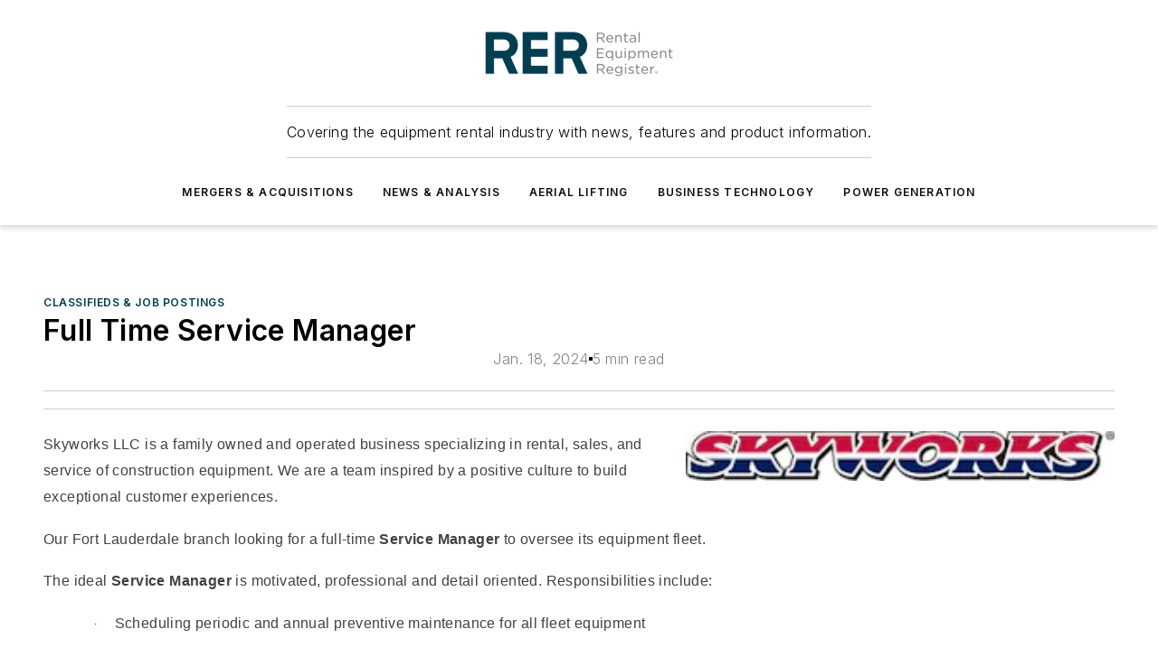

--- FILE ---
content_type: text/html;charset=utf-8
request_url: https://www.rermag.com/classifieds-job-postings/article/21280918/full-time-service-manager
body_size: 43243
content:
<!DOCTYPE html><html  lang="en"><head><meta charset="utf-8"><meta name="viewport" content="width=device-width, initial-scale=1, shrink-to-fit=no"><script type="text/javascript" src="/ruxitagentjs_ICA7NVfqrux_10327251022105625.js" data-dtconfig="rid=RID_1942759197|rpid=-990253375|domain=rermag.com|reportUrl=/rb_bf25051xng|app=ea7c4b59f27d43eb|cuc=ll64881i|owasp=1|mel=100000|expw=1|featureHash=ICA7NVfqrux|dpvc=1|lastModification=1765214479370|tp=500,50,0|rdnt=1|uxrgce=1|srbbv=2|agentUri=/ruxitagentjs_ICA7NVfqrux_10327251022105625.js"></script><script type="importmap">{"imports":{"#entry":"/_nuxt/86bsFQiP.js"}}</script><title>Full Time Service Manager | Rental Equipment Register</title><link href="https://fonts.gstatic.com" rel="preconnect"><link href="https://cdn.cookielaw.org" rel="preconnect"><link href="https://gemenon.graphql.aspire-ebm.com" rel="preconnect"><style type="text/css">
            :root {
              --spacing-unit: 6px;
--spacing: 48px;
--color-line: #CDCDCD;
--color-primary-main: #003E4F;
--color-primary-container: #00546b;
--color-on-primary-container: #00222b;
--color-secondary-main: #37809E;
--color-secondary-container: #e8eef0;
--color-on-secondary-container: #0e2028;
--color-black: #0d0d0d;
--color-white: #ffffff;
--color-grey: #b2c3ce;
--color-light-grey: #e0e0e0;
--primary-font-family: Inter;
--site-max-width: 1300px;
            }
          </style><style>@media (max-width:760px){.mobile-hidden{display:none!important}}.admin-layout a{color:#3867a6}.admin-layout .vs__dropdown-toggle{background:#fff;border:1px solid #9da4b0}.ebm-layout{overflow-anchor:none;width:100%}</style><style>@media (max-width:760px){.mobile-hidden[data-v-45fa8452]{display:none!important}}.admin-layout a[data-v-45fa8452]{color:#3867a6}.admin-layout .vs__dropdown-toggle[data-v-45fa8452]{background:#fff;border:1px solid #9da4b0}.ebm-page[data-v-45fa8452]{display:flex;flex-direction:column;font-family:Arial}.ebm-page .hasToolbar[data-v-45fa8452]{max-width:calc(100% - 49px)}.ebm-page__layout[data-v-45fa8452]{z-index:2}.ebm-page__layout[data-v-45fa8452],.ebm-page__page[data-v-45fa8452]{flex:1;pointer-events:none;position:relative}.ebm-page__page[data-v-45fa8452]{display:flex;flex-direction:column;z-index:1}.ebm-page__main[data-v-45fa8452]{flex:1;margin:auto;width:100%}.ebm-page__content[data-v-45fa8452]{padding:0;pointer-events:all}@media (min-width:600px){.ebm-page__content[data-v-45fa8452]{padding:"0 10px"}}.ebm-page__reskin-background[data-v-45fa8452]{background-position:top;background-repeat:no-repeat;background-size:cover;height:100%;left:0;overflow:hidden;position:fixed;top:0;width:100%;z-index:0}.ebm-page__reskin-ad[data-v-45fa8452]{padding:1.5rem 0;position:relative;text-align:center;z-index:1}.ebm-page__siteskin-ad[data-v-45fa8452]{margin-top:24px;pointer-events:all;position:fixed;transition:all 125ms;z-index:100}.ebm-page__siteskin-ad__left[data-v-45fa8452]{right:50%}@media (max-width:1636px){.ebm-page__siteskin-ad__left[data-v-45fa8452]{display:none}}.ebm-page__siteskin-ad__right[data-v-45fa8452]{left:50%}@media (max-width:1636px){.ebm-page__siteskin-ad__right[data-v-45fa8452]{display:none}}.ebm-page .ebm-page__primary[data-v-45fa8452]{margin-top:0}.ebm-page .page-content-wrapper[data-v-45fa8452]{margin:auto;width:100%}.ebm-page .load-more[data-v-45fa8452]{padding:10px 0;pointer-events:all;text-align:center;width:100%}.ebm-page .load-more[data-v-45fa8452]>*{margin:auto;padding:0 5px}.ebm-page .load-more .label[data-v-45fa8452]{display:flex;flex-direction:row}.ebm-page .load-more .label[data-v-45fa8452]>*{margin:0 5px}.ebm-page .footer[data-v-45fa8452]{position:relative}.ebm-page .ebm-page__primary[data-v-45fa8452]{margin-top:calc(var(--spacing)/2)}.ebm-page .ebm-page__content[data-v-45fa8452]{display:flex;flex-direction:column;gap:var(--spacing);margin:0!important}.ebm-page .ebm-page__content[data-v-45fa8452]>*{position:relative}.ebm-page .ebm-page__content[data-v-45fa8452]>:after{background-color:var(--color-line);bottom:auto;bottom:calc(var(--spacing)*-.5*1);content:"";height:1px;left:0;position:absolute;right:0}.ebm-page .ebm-page__content[data-v-45fa8452]>:last-child:after{display:none}.ebm-page .page-content-wrapper[data-v-45fa8452]{display:flex;flex-direction:column;gap:var(--spacing);max-width:var(--site-max-width);padding:0 calc(var(--spacing)/2)}@media (min-width:800px){.ebm-page .page-content-wrapper[data-v-45fa8452]{padding:0 var(--spacing)}}.ebm-page .page-content-wrapper[data-v-45fa8452]>*{position:relative}.ebm-page .page-content-wrapper[data-v-45fa8452]>:after{background-color:var(--color-line);bottom:auto;bottom:calc(var(--spacing)*-.5*1);content:"";height:1px;left:0;position:absolute;right:0}.ebm-page .page-content-wrapper[data-v-45fa8452]>:last-child:after{display:none}.ebm-page .load-more[data-v-45fa8452]{padding:0}.ebm-page .secondary-pages .page-content-wrapper[data-v-45fa8452],.ebm-page.full-width .page-content-wrapper[data-v-45fa8452]{max-width:100%!important;padding:0!important}.ebm-page .secondary-pages .ebm-page__primary[data-v-45fa8452],.ebm-page.full-width .ebm-page__primary[data-v-45fa8452]{margin-top:0!important}@media print{.ebm-page__page[data-v-45fa8452]{display:block}}</style><style>@media (max-width:760px){.mobile-hidden[data-v-06639cce]{display:none!important}}.admin-layout a[data-v-06639cce]{color:#3867a6}.admin-layout .vs__dropdown-toggle[data-v-06639cce]{background:#fff;border:1px solid #9da4b0}#header-leaderboard-ad[data-v-06639cce]{align-items:center;display:flex;justify-content:center;padding:1rem}</style><style>html{scroll-padding-top:calc(var(--header-height) + 16px)}</style><style>@media (max-width:760px){.mobile-hidden[data-v-b96d99b2]{display:none!important}}.admin-layout a[data-v-b96d99b2]{color:#3867a6}.admin-layout .vs__dropdown-toggle[data-v-b96d99b2]{background:#fff;border:1px solid #9da4b0}header[data-v-b96d99b2]{bottom:0;margin:auto;position:sticky;top:0;transition:top .5s cubic-bezier(.645,.045,.355,1);z-index:50}header .reskin-ad[data-v-b96d99b2]{padding:1.5rem 0;text-align:center}.navbar[data-v-b96d99b2]{background-color:#fff;box-shadow:0 3px 6px #00000029;left:0;opacity:1;padding-bottom:2rem;padding-top:2rem;right:0}.navbar .content[data-v-b96d99b2]{margin:auto;max-width:var(--site-max-width);padding:0 calc(var(--spacing)/2)}@media (min-width:800px){.navbar .content[data-v-b96d99b2]{padding:0 var(--spacing)}}.top-navbar[data-v-b96d99b2]{align-items:center;display:flex;justify-content:space-between}@media (max-width:900px){.logo[data-v-b96d99b2]{flex-grow:1}.logo img[data-v-b96d99b2]{max-width:180px}}@media (max-width:450px){.logo img[data-v-b96d99b2]{max-width:140px}}@media (max-width:370px){.logo img[data-v-b96d99b2]{max-width:120px}}@media (max-width:350px){.logo img[data-v-b96d99b2]{max-width:100px}}.bottom-navbar[data-v-b96d99b2]{max-height:100px;overflow:visible;transition:all .15s cubic-bezier(.86,0,.07,1)}.bottom-navbar.hidden[data-v-b96d99b2]{max-height:0;overflow:hidden;transform:scale(0)}.actions[data-v-b96d99b2]{align-items:center;-moz-column-gap:.5rem;column-gap:.5rem;display:flex;flex-basis:0;flex-grow:1}@media (max-width:900px){.actions[data-v-b96d99b2]{flex-basis:auto;flex-grow:0}}.actions.left[data-v-b96d99b2]{justify-content:left}.actions.right[data-v-b96d99b2]{-moz-column-gap:0;column-gap:0;justify-content:right}.actions .login-container[data-v-b96d99b2]{display:flex;gap:16px}@media (max-width:900px){.actions .login-container[data-v-b96d99b2]{gap:8px}}@media (max-width:450px){.actions .login-container[data-v-b96d99b2]{gap:4px}}@media (max-width:900px){.search-icon[data-v-b96d99b2]{display:none}}.cta[data-v-b96d99b2]{border-bottom:1px solid var(--color-line);border-top:1px solid var(--color-line);margin:1.5rem auto auto;width:-moz-fit-content;width:fit-content}@media (max-width:900px){.cta[data-v-b96d99b2]{display:none}}.sub-menu[data-v-b96d99b2]{align-items:center;display:flex;justify-content:center;list-style:none;margin-top:1.5rem;padding:0;white-space:nowrap}@media (max-width:1000px){.sub-menu[data-v-b96d99b2]{display:none}}.sub-menu-item[data-v-b96d99b2]{margin-left:1rem;margin-right:1rem}.menu-item[data-v-b96d99b2],.sub-menu-link[data-v-b96d99b2]{color:var(--color-black);font-size:.75rem;font-weight:600;letter-spacing:.1em;text-transform:uppercase}.popover-menu[data-v-b96d99b2]{align-items:flex-start;background-color:#fff;box-shadow:0 3px 6px #00000029;display:flex;flex-direction:column;justify-content:left;padding:1.5rem;text-align:left;width:200px}.popover-menu .menu-item[data-v-b96d99b2]{align-items:center;display:flex;margin-bottom:1rem}.popover-menu .menu-item .icon[data-v-b96d99b2]{margin-right:1rem}</style><style>@media (max-width:760px){.mobile-hidden{display:none!important}}.admin-layout a{color:#3867a6}.admin-layout .vs__dropdown-toggle{background:#fff;border:1px solid #9da4b0}.ebm-icon{cursor:pointer}.ebm-icon .tooltip-wrapper{display:block}.ebm-icon.disabled{cursor:not-allowed}.ebm-icon.arrowUp{margin-top:3px}.ebm-icon.arrowDown{margin-top:-5px;transform:rotate(180deg)}.ebm-icon.loading{animation-duration:2s;animation-iteration-count:infinite;animation-name:spin;animation-timing-function:linear}.ebm-icon.label{align-items:center;display:flex;flex-direction:column;font-size:.8em;justify-content:center;padding:0 5px}@keyframes spin{0%{transform:rotate(0)}to{transform:rotate(1turn)}}.ebm-icon .icon,.ebm-icon svg{display:block}</style><style>@media (max-width:760px){.mobile-hidden{display:none!important}}.admin-layout a{color:#3867a6}.admin-layout .vs__dropdown-toggle{background:#fff;border:1px solid #9da4b0}.ebm-mega-menu{background-color:var(--color-black);color:#fff;container-type:inline-size;display:none;height:100%;left:0;opacity:0;overflow:auto;position:fixed;text-align:center;top:0;transition-behavior:allow-discrete;transition-duration:.3s;transition-property:overlay display opacity;width:100%}.ebm-mega-menu.cms-user-logged-in{left:49px;width:calc(100% - 49px)}.ebm-mega-menu.open{display:block;opacity:1}@starting-style{.ebm-mega-menu.open{opacity:0}}@container (max-width: 750px){.ebm-mega-menu .mega-menu-header{display:flex}}.ebm-mega-menu .mega-menu-header .icon{margin-left:30px;margin-top:40px;width:24px}.ebm-mega-menu .mega-menu-header .logo{height:35px;max-width:100%}@container (min-width: 750px){.ebm-mega-menu .mega-menu-header .logo{height:50px;margin-bottom:30px}}@container (max-width: 750px){.ebm-mega-menu .mega-menu-header .logo{margin-top:20px}.ebm-mega-menu .mega-menu-header .logo img{height:auto;margin-left:5px;max-width:140px}}.ebm-mega-menu .mega-menu-container{margin:auto}@container (min-width: 750px){.ebm-mega-menu .mega-menu-container{max-width:850px;width:100%}}.ebm-mega-menu .mega-menu-container .search-field{padding-bottom:50px}@container (max-width: 900px){.ebm-mega-menu .mega-menu-container .search-field{margin-left:calc(var(--spacing)/2);margin-right:calc(var(--spacing)/2)}}.ebm-mega-menu .mega-menu-container .nav-links{display:grid;gap:calc(var(--spacing)/2);grid-template-columns:1fr;position:relative}.ebm-mega-menu .mega-menu-container .nav-links:after{background-color:var(--color-line);bottom:auto;bottom:calc(var(--spacing)*-.5*1);content:"";height:1px;left:0;position:absolute;right:0}.ebm-mega-menu .mega-menu-container .nav-links:last-child:after{display:none}@container (max-width: 900px){.ebm-mega-menu .mega-menu-container .nav-links{margin-left:calc(var(--spacing)/2);margin-right:calc(var(--spacing)/2)}}@container (min-width: 750px){.ebm-mega-menu .mega-menu-container .nav-links{gap:calc(var(--spacing)*2);grid-template-columns:1fr 1fr 1fr;padding-bottom:var(--spacing)}}.ebm-mega-menu .mega-menu-container .nav-links .section{display:flex;flex-direction:column;font-weight:400;list-style:none;text-align:center}@container (max-width: 750px){.ebm-mega-menu .mega-menu-container .nav-links .section{gap:5px;padding-top:30px;position:relative}.ebm-mega-menu .mega-menu-container .nav-links .section:after{background-color:var(--color-line);bottom:auto;bottom:calc(var(--spacing)*-.5*1);content:"";height:1px;left:0;position:absolute;right:0}.ebm-mega-menu .mega-menu-container .nav-links .section:last-child:after{display:none}.ebm-mega-menu .mega-menu-container .nav-links .section:first-child{padding-top:15px}}@container (min-width: 750px){.ebm-mega-menu .mega-menu-container .nav-links .section{border-bottom:none;font-size:1.25rem;gap:16px;position:relative;text-align:left}.ebm-mega-menu .mega-menu-container .nav-links .section:after{background-color:var(--color-line);bottom:0;content:"";height:100%;left:auto;position:absolute;right:calc(var(--spacing)*-.5*2);top:0;width:1px}.ebm-mega-menu .mega-menu-container .nav-links .section:last-child:after{display:none}}.ebm-mega-menu .mega-menu-container .nav-links .section a{color:#fff}.ebm-mega-menu .mega-menu-container .nav-links .section .title{font-size:.75rem;font-weight:400;text-transform:uppercase}.ebm-mega-menu .mega-menu-container .affiliate-links{display:flex;justify-content:center;margin-top:var(--spacing);padding:calc(var(--spacing)*.5);position:relative}.ebm-mega-menu .mega-menu-container .affiliate-links:after{background-color:var(--color-line);bottom:auto;bottom:calc(var(--spacing)*-.5*1);content:"";height:1px;left:0;position:absolute;right:0}.ebm-mega-menu .mega-menu-container .affiliate-links:last-child:after{display:none}.ebm-mega-menu .mega-menu-container .affiliate-links .ebm-affiliated-brands-direction{flex-direction:column;gap:calc(var(--spacing)*.5)}.ebm-mega-menu .mega-menu-container .social-links{align-items:center;display:flex;flex-direction:column;font-size:.75rem;justify-content:center;margin-top:var(--spacing);padding:calc(var(--spacing)*.5);text-transform:uppercase}.ebm-mega-menu .mega-menu-container .social-links .socials{gap:16px;margin:16px 16px 24px}</style><style>@media (max-width:760px){.mobile-hidden{display:none!important}}.admin-layout a{color:#3867a6}.admin-layout .vs__dropdown-toggle{background:#fff;border:1px solid #9da4b0}.ebm-search-field{container-type:inline-size;position:relative}.ebm-search-field .input{padding:10px 0;position:relative;width:100%}.ebm-search-field .input .icon{bottom:0;height:24px;margin:auto;position:absolute;right:.5rem;top:0}.ebm-search-field .input .clear-icon{bottom:0;height:24px;margin:auto;position:absolute;right:2.5rem;top:0}.ebm-search-field .input input{background-color:var(--c4e26338);border:1px solid var(--7798abdd);border-radius:5px;color:var(--0c12ecfc);font-size:1em;padding:1rem 8px 1rem 20px;width:100%}.ebm-search-field .sponsor-container{align-items:center;display:flex;font-size:.5rem;gap:5px;height:24px;margin:auto;position:absolute;right:10%;top:20%}@container (max-width: 750px){.ebm-search-field .sponsor-container{justify-content:flex-end;padding:10px 15px 0 0;position:static}}.ebm-search-field input[type=search]::-webkit-search-cancel-button,.ebm-search-field input[type=search]::-webkit-search-decoration{-webkit-appearance:none;appearance:none}</style><style>@media (max-width:760px){.mobile-hidden[data-v-3823c912]{display:none!important}}.admin-layout a[data-v-3823c912]{color:#3867a6}.admin-layout .vs__dropdown-toggle[data-v-3823c912]{background:#fff;border:1px solid #9da4b0}.ebm-affiliated-brands[data-v-3823c912]{display:flex;flex-direction:row;font-size:.75rem}.ebm-affiliated-brands__label[data-v-3823c912]{display:block;padding:0 calc(var(--spacing)/2)}.ebm-affiliated-brands__links[data-v-3823c912]{display:flex;flex-direction:row;flex-wrap:wrap;justify-content:center}.ebm-affiliated-brands__links>div[data-v-3823c912]{padding:0 calc(var(--spacing)/4)}.ebm-affiliated-brands__links>div a[data-v-3823c912]{color:var(--link-color);font-weight:600}</style><style>@media (max-width:760px){.mobile-hidden[data-v-62be4297]{display:none!important}}.admin-layout a[data-v-62be4297]{color:#3867a6}.admin-layout .vs__dropdown-toggle[data-v-62be4297]{background:#fff;border:1px solid #9da4b0}.ebm-socials[data-v-62be4297]{display:flex;flex-wrap:wrap}.ebm-socials__icon[data-v-62be4297]{cursor:pointer;margin-right:7px;text-decoration:none}.ebm-socials .text[data-v-62be4297]{height:0;overflow:hidden;text-indent:-9999px}</style><style>@media (max-width:760px){.mobile-hidden{display:none!important}}.admin-layout a{color:#3867a6}.admin-layout .vs__dropdown-toggle{background:#fff;border:1px solid #9da4b0}.ebm-ad-target__outer{display:flex;height:auto;justify-content:center;max-width:100%;width:100%}.ebm-ad-target__inner{align-items:center;display:flex}.ebm-ad-target img{max-width:100%}.ebm-ad-target iframe{box-shadow:0 .125rem .25rem #00000013}</style><style>@media (max-width:760px){.mobile-hidden[data-v-4c12f864]{display:none!important}}.admin-layout a[data-v-4c12f864]{color:#3867a6}.admin-layout .vs__dropdown-toggle[data-v-4c12f864]{background:#fff;border:1px solid #9da4b0}#sticky-bottom-ad[data-v-4c12f864]{align-items:center;background:#000000bf;display:flex;justify-content:center;left:0;padding:8px;position:fixed;right:0;z-index:999}#sticky-bottom-ad .close-button[data-v-4c12f864]{background:none;border:0;color:#fff;cursor:pointer;font-weight:900;margin:8px;position:absolute;right:0;top:0}.slide-up-enter[data-v-4c12f864],.slide-up-leave-to[data-v-4c12f864]{opacity:0;transform:translateY(200px)}.slide-up-enter-active[data-v-4c12f864]{transition:all .25s ease-out}.slide-up-leave-active[data-v-4c12f864]{transition:all .25s ease-in}</style><style>@media (max-width:760px){.mobile-hidden[data-v-0622f0e1]{display:none!important}}.admin-layout a[data-v-0622f0e1]{color:#3867a6}.admin-layout .vs__dropdown-toggle[data-v-0622f0e1]{background:#fff;border:1px solid #9da4b0}.grid[data-v-0622f0e1]{container-type:inline-size;margin:auto}.grid .grid-row[data-v-0622f0e1]{position:relative}.grid .grid-row[data-v-0622f0e1]:after{background-color:var(--color-line);bottom:auto;bottom:calc(var(--spacing)*-.5*1);content:"";height:1px;left:0;position:absolute;right:0}.grid .grid-row.hide-bottom-border[data-v-0622f0e1]:after,.grid .grid-row[data-v-0622f0e1]:last-child:after{display:none}@container (width >= 750px){.grid .grid-row.mobile-only[data-v-0622f0e1]{display:none}}@container (width < 750px){.grid .grid-row.exclude-mobile[data-v-0622f0e1]{display:none}}</style><style>@media (max-width:760px){.mobile-hidden[data-v-840eddae]{display:none!important}}.admin-layout a[data-v-840eddae]{color:#3867a6}.admin-layout .vs__dropdown-toggle[data-v-840eddae]{background:#fff;border:1px solid #9da4b0}.web-row[data-v-840eddae]{container-type:inline-size}.web-row .row[data-v-840eddae]{--col-size:calc(50% - var(--spacing)*1/2);display:grid;padding-bottom:0ver;padding-top:0;width:100%}@media (min-width:750px){.web-row .row[data-v-840eddae]{padding-left:0;padding-right:0}}@media (min-width:500px){.web-row .row.restricted[data-v-840eddae]{margin:auto;max-width:66%}}.web-row .row .column-wrapper[data-v-840eddae]{display:flex;order:0;width:100%}.web-row .row.largest_first.layout1_2 .column-wrapper[data-v-840eddae]:nth-child(2),.web-row .row.largest_first.layout1_2_1 .column-wrapper[data-v-840eddae]:nth-child(2),.web-row .row.largest_first.layout1_3 .column-wrapper[data-v-840eddae]:nth-child(2){order:-1}@container (min-width: 750px){.web-row .row.layout1_1[data-v-840eddae]{display:grid;grid-template-columns:minmax(0,1fr) minmax(0,1fr)}.web-row .row.layout1_1 .column-wrapper[data-v-840eddae]{position:relative}.web-row .row.layout1_1 .column-wrapper[data-v-840eddae]:after{background-color:var(--color-line);bottom:0;content:"";height:100%;left:auto;position:absolute;right:calc(var(--spacing)*-.5*1);top:0;width:1px}.web-row .row.layout1_1 .column-wrapper[data-v-840eddae]:last-child:after{display:none}.web-row .row.layout1_2[data-v-840eddae]{display:grid;grid-template-columns:minmax(0,var(--col-size)) minmax(0,var(--col-size))}.web-row .row.layout1_2 .column-wrapper[data-v-840eddae]{position:relative}.web-row .row.layout1_2 .column-wrapper[data-v-840eddae]:after{background-color:var(--color-line);bottom:0;content:"";height:100%;left:auto;position:absolute;right:calc(var(--spacing)*-.5*1);top:0;width:1px}.web-row .row.layout1_2 .column-wrapper[data-v-840eddae]:last-child:after{display:none}.web-row .row.layout1_2 .column-wrapper[data-v-840eddae]:nth-child(2){order:0!important}}@container (min-width: 1050px){.web-row .row.layout1_2[data-v-840eddae]{--col-size:calc(33.33333% - var(--spacing)*2/3);grid-template-columns:var(--col-size) calc(var(--col-size)*2 + var(--spacing))}}@container (min-width: 750px){.web-row .row.layout2_1[data-v-840eddae]{display:grid;grid-template-columns:minmax(0,var(--col-size)) minmax(0,var(--col-size))}.web-row .row.layout2_1 .column-wrapper[data-v-840eddae]{position:relative}.web-row .row.layout2_1 .column-wrapper[data-v-840eddae]:after{background-color:var(--color-line);bottom:0;content:"";height:100%;left:auto;position:absolute;right:calc(var(--spacing)*-.5*1);top:0;width:1px}.web-row .row.layout2_1 .column-wrapper[data-v-840eddae]:last-child:after{display:none}}@container (min-width: 1050px){.web-row .row.layout2_1[data-v-840eddae]{--col-size:calc(33.33333% - var(--spacing)*2/3);grid-template-columns:calc(var(--col-size)*2 + var(--spacing)) var(--col-size)}}@container (min-width: 1100px){.web-row .row.layout1_1_1[data-v-840eddae]{--col-size:calc(33.33333% - var(--spacing)*2/3);display:grid;grid-template-columns:minmax(0,var(--col-size)) minmax(0,var(--col-size)) minmax(0,var(--col-size))}.web-row .row.layout1_1_1 .column-wrapper[data-v-840eddae]{position:relative}.web-row .row.layout1_1_1 .column-wrapper[data-v-840eddae]:after{background-color:var(--color-line);bottom:0;content:"";height:100%;left:auto;position:absolute;right:calc(var(--spacing)*-.5*1);top:0;width:1px}.web-row .row.layout1_1_1 .column-wrapper[data-v-840eddae]:last-child:after{display:none}}</style><style>@media (max-width:760px){.mobile-hidden{display:none!important}}.admin-layout a{color:#3867a6}.admin-layout .vs__dropdown-toggle{background:#fff;border:1px solid #9da4b0}.web-grid-title{align-items:center;container-type:inline-size;font-family:var(--primary-font-family);margin-bottom:calc(var(--spacing)/2);max-width:100%;width:100%}.web-grid-title .title{display:flex;flex:1 0 auto;font-size:1.9rem;font-weight:600;gap:var(--spacing-unit);letter-spacing:-.01em;line-height:40px;max-width:100%;overflow:hidden;text-overflow:ellipsis}.web-grid-title .title .grid-title-image-icon{height:23px;margin-top:8px}.web-grid-title.has-link .title{max-width:calc(100% - 100px)}.web-grid-title .divider{background-color:var(--color-line);height:1px;width:100%}.web-grid-title .view-more{color:var(--color-primary-main);cursor:primary;flex:0 1 auto;font-size:.75rem;font-weight:600;letter-spacing:.05em;line-height:18px;text-transform:uppercase;white-space:nowrap}@container (max-width: 500px){.web-grid-title .view-more{display:none}}.web-grid-title.primary{display:flex;gap:5px}.web-grid-title.primary .topbar,.web-grid-title.secondary .divider,.web-grid-title.secondary .view-more{display:none}.web-grid-title.secondary .topbar{background-color:var(--color-primary-main);height:8px;margin-bottom:calc(var(--spacing)/3);width:80px}</style><style>@media (max-width:760px){.mobile-hidden[data-v-2e2a3563]{display:none!important}}.admin-layout a[data-v-2e2a3563]{color:#3867a6}.admin-layout .vs__dropdown-toggle[data-v-2e2a3563]{background:#fff;border:1px solid #9da4b0}.column[data-v-2e2a3563]{align-items:stretch;display:flex;flex-wrap:wrap;height:100%;position:relative}.column[data-v-2e2a3563],.column .standard-blocks[data-v-2e2a3563],.column .sticky-blocks[data-v-2e2a3563]{width:100%}.column.block-align-center[data-v-2e2a3563]{align-items:center;justify-content:center}.column.block-align-top[data-v-2e2a3563]{align-items:top;flex-direction:column}.column.block-align-sticky[data-v-2e2a3563]{align-items:start;display:block;justify-content:center}.column.block-align-equalize[data-v-2e2a3563]{align-items:stretch}.column .sticky-blocks.has-standard[data-v-2e2a3563]{margin-top:var(--spacing)}.column .block-wrapper[data-v-2e2a3563]{max-width:100%;position:relative}.column .block-wrapper[data-v-2e2a3563]:after{background-color:var(--color-line);bottom:auto;bottom:calc(var(--spacing)*-.5*1);content:"";height:1px;left:0;position:absolute;right:0}.column .block-wrapper.hide-bottom-border[data-v-2e2a3563]:after,.column .block-wrapper[data-v-2e2a3563]:last-child:after,.column .standard-blocks:not(.has-sticky) .block-wrapper[data-v-2e2a3563]:last-child:after,.column .sticky-blocks .block-wrapper[data-v-2e2a3563]:last-child:after{display:none}@media print{.column[data-v-2e2a3563]{height:auto}}</style><style>@media (max-width:760px){.mobile-hidden[data-v-a4efc542]{display:none!important}}.admin-layout a[data-v-a4efc542]{color:#3867a6}.admin-layout .vs__dropdown-toggle[data-v-a4efc542]{background:#fff;border:1px solid #9da4b0}.block[data-v-a4efc542]{display:flex;flex-direction:column;overflow:visible;width:100%}.block .block-title[data-v-a4efc542]{margin-bottom:calc(var(--spacing)/2)}.block .above-cta[data-v-a4efc542]{height:100%}.block .title[data-v-a4efc542]{font-size:1rem;line-height:1rem;text-transform:uppercase}.block .title a[data-v-a4efc542]{color:inherit;text-decoration:none}.block .title a[data-v-a4efc542]:hover{text-decoration:underline}.block .title template[data-v-a4efc542]{display:inline-block}.block .content[data-v-a4efc542]{display:flex;width:100%}.block .cta[data-v-a4efc542]{align-items:center;display:flex;flex-direction:column;font-size:1rem;gap:calc(var(--spacing)/2);justify-content:space-between}@container (width > 500px){.block .cta[data-v-a4efc542]{flex-direction:row}}</style><style>@media (max-width:760px){.mobile-hidden[data-v-3dec0756]{display:none!important}}.admin-layout a[data-v-3dec0756]{color:#3867a6}.admin-layout .vs__dropdown-toggle[data-v-3dec0756]{background:#fff;border:1px solid #9da4b0}.ebm-button-wrapper[data-v-3dec0756]{display:inline-block}.ebm-button-wrapper .ebm-button[data-v-3dec0756]{border:1px solid;border-radius:.1rem;cursor:pointer;display:block;font-weight:600;outline:none;text-transform:uppercase;width:100%}.ebm-button-wrapper .ebm-button .content[data-v-3dec0756]{align-items:center;display:flex;gap:var(--spacing-unit);justify-content:center}.ebm-button-wrapper .ebm-button .content.icon-right[data-v-3dec0756]{flex-direction:row-reverse}.ebm-button-wrapper .ebm-button[data-v-3dec0756]:focus,.ebm-button-wrapper .ebm-button[data-v-3dec0756]:hover{box-shadow:0 0 .1rem #3e5d8580;filter:contrast(125%)}.ebm-button-wrapper .ebm-button[data-v-3dec0756]:active{box-shadow:0 0 .3rem #1c417280}.ebm-button-wrapper .ebm-button[data-v-3dec0756]:active:after{height:200px;width:200px}.ebm-button-wrapper .ebm-button--small[data-v-3dec0756]{font-size:.75rem;padding:.2rem .4rem}.ebm-button-wrapper .ebm-button--medium[data-v-3dec0756]{font-size:.75rem;padding:.3rem .6rem}.ebm-button-wrapper .ebm-button--large[data-v-3dec0756]{font-size:.75rem;line-height:1.25rem;padding:.5rem 1rem}@media (max-width:450px){.ebm-button-wrapper .ebm-button--large[data-v-3dec0756]{padding:.5rem}}.ebm-button-wrapper .ebm-button--fullWidth[data-v-3dec0756]{font-size:1.15rem;margin:0 auto;padding:.5rem 1rem;width:100%}.ebm-button-wrapper.primary .ebm-button[data-v-3dec0756],.ebm-button-wrapper.solid .ebm-button[data-v-3dec0756]{background-color:var(--button-accent-color);border-color:var(--button-accent-color);color:var(--button-text-color)}.ebm-button-wrapper.primary .ebm-button[data-v-3dec0756]:hover,.ebm-button-wrapper.solid .ebm-button[data-v-3dec0756]:hover{text-decoration:underline}.ebm-button-wrapper.hollow .ebm-button[data-v-3dec0756]{background-color:transparent;background-color:#fff;border:1px solid var(--button-accent-color);color:var(--button-accent-color)}.ebm-button-wrapper.hollow .ebm-button[data-v-3dec0756]:hover{text-decoration:underline}.ebm-button-wrapper.borderless .ebm-button[data-v-3dec0756]{background-color:transparent;border-color:transparent;color:var(--button-accent-color)}.ebm-button-wrapper.borderless .ebm-button[data-v-3dec0756]:hover{background-color:var(--button-accent-color);color:#fff;text-decoration:underline}.ebm-button-wrapper .ebm-button[data-v-3dec0756]{transition:all .15s ease-in-out}</style><style>@media (max-width:760px){.mobile-hidden{display:none!important}}.admin-layout a{color:#3867a6}.admin-layout .vs__dropdown-toggle{background:#fff;border:1px solid #9da4b0}.web-footer-new{display:flex;font-size:1rem;font-weight:400;justify-content:center;padding-bottom:calc(var(--spacing)/2);pointer-events:all;width:100%}.web-footer-new a{color:var(--link-color)}.web-footer-new .container{display:flex;justify-content:center;width:100%}.web-footer-new .container .container-wrapper{display:flex;flex-direction:column;gap:var(--spacing);width:100%}@media (min-width:800px){.web-footer-new .container{flex-direction:row}}.web-footer-new .container .row{position:relative;width:100%}.web-footer-new .container .row:after{background-color:var(--color-line);bottom:auto;bottom:calc(var(--spacing)*-.5*1);content:"";height:1px;left:0;position:absolute;right:0}.web-footer-new .container .row:last-child:after{display:none}.web-footer-new .container .row.full-width{justify-items:center}.web-footer-new .container .column-wrapper{display:grid;gap:var(--spacing);grid-template-columns:1fr}.web-footer-new .container .column-wrapper.full-width{max-width:var(--site-max-width)!important;padding:0 calc(var(--spacing)*1.5);width:100%}.web-footer-new .container .column-wrapper .col{align-items:center;display:flex;flex-direction:column;gap:calc(var(--spacing)/4);justify-content:center;margin:0 auto;max-width:80%;position:relative;text-align:center}.web-footer-new .container .column-wrapper .col:after{background-color:var(--color-line);bottom:auto;bottom:calc(var(--spacing)*-.5*1);content:"";height:1px;left:0;position:absolute;right:0}.web-footer-new .container .column-wrapper .col:last-child:after{display:none}.web-footer-new .container .column-wrapper .col.valign-middle{align-self:center}@media (min-width:800px){.web-footer-new .container .column-wrapper{align-items:start;gap:var(--spacing)}.web-footer-new .container .column-wrapper.cols1_1_1{grid-template-columns:1fr 1fr 1fr}.web-footer-new .container .column-wrapper.cols1_1{grid-template-columns:1fr 1fr}.web-footer-new .container .column-wrapper .col{align-items:start;max-width:100%;position:relative;text-align:left}.web-footer-new .container .column-wrapper .col:after{background-color:var(--color-line);bottom:0;content:"";height:100%;left:auto;position:absolute;right:calc(var(--spacing)*-.5*1);top:0;width:1px}.web-footer-new .container .column-wrapper .col:last-child:after{display:none}}.web-footer-new .corporatelogo{align-self:center;filter:brightness(0);height:auto;margin-right:var(--spacing-unit);width:100px}.web-footer-new .menu-copyright{align-items:center;display:flex;flex-direction:column;gap:calc(var(--spacing)/2)}.web-footer-new .menu-copyright.full-width{max-width:var(--site-max-width);padding:0 calc(var(--spacing)*1.5);width:100%}.web-footer-new .menu-copyright .links{display:flex;font-size:.75rem;gap:calc(var(--spacing)/4);list-style:none;margin:0;padding:0}.web-footer-new .menu-copyright .copyright{display:flex;flex-direction:row;flex-wrap:wrap;font-size:.8em;justify-content:center}@media (min-width:800px){.web-footer-new .menu-copyright{flex-direction:row;justify-content:space-between}}.web-footer-new .blocktitle{color:#000;font-size:1.1rem;font-weight:600;width:100%}.web-footer-new .web-affiliated-brands-direction{flex-direction:column}@media (min-width:800px){.web-footer-new .web-affiliated-brands-direction{flex-direction:row}}</style><style>@media (max-width:760px){.mobile-hidden{display:none!important}}.admin-layout a{color:#3867a6}.admin-layout .vs__dropdown-toggle{background:#fff;border:1px solid #9da4b0}.ebm-web-subscribe-wrapper{display:flex;flex-direction:column;height:100%;overflow:auto}.ebm-web-subscribe-content{height:100%;overflow:auto;padding:calc(var(--spacing)*.5) var(--spacing)}@container (max-width: 750px){.ebm-web-subscribe-content{padding-bottom:100%}}.ebm-web-subscribe-content .web-subscribe-header .web-subscribe-title{align-items:center;display:flex;gap:var(--spacing);justify-content:space-between;line-height:normal}.ebm-web-subscribe-content .web-subscribe-header .web-subscribe-title .close-button{align-items:center;cursor:pointer;display:flex;font-size:.75rem;font-weight:600;text-transform:uppercase}.ebm-web-subscribe-content .web-subscribe-header .web-subscribe-subtext{padding-bottom:var(--spacing)}.ebm-web-subscribe-content .web-subscribe-header .newsletter-items{display:grid;gap:10px;grid-template-columns:1fr 1fr}@container (max-width: 750px){.ebm-web-subscribe-content .web-subscribe-header .newsletter-items{grid-template-columns:1fr}}.ebm-web-subscribe-content .web-subscribe-header .newsletter-items .newsletter-item{border:1px solid var(--color-line);display:flex;flex-direction:row;flex-direction:column;gap:1rem;padding:1rem}.ebm-web-subscribe-content .web-subscribe-header .newsletter-items .newsletter-item .newsletter-title{display:flex;font-size:1.25rem;font-weight:600;justify-content:space-between;letter-spacing:-.01em;line-height:25px}.ebm-web-subscribe-content .web-subscribe-header .newsletter-items .newsletter-item .newsletter-description{font-size:1rem;font-weight:400;letter-spacing:.0125em;line-height:24px}.web-subscribe-footer{background-color:#fff;box-shadow:0 4px 16px #00000040;width:100%}.web-subscribe-footer .subscribe-footer-wrapper{padding:var(--spacing)!important}.web-subscribe-footer .subscribe-footer-wrapper .user-info-container{align-items:center;display:flex;justify-content:space-between;padding-bottom:calc(var(--spacing)*.5)}.web-subscribe-footer .subscribe-footer-wrapper .user-info-container .nl-user-info{align-items:center;display:flex;gap:10px}.web-subscribe-footer .subscribe-footer-wrapper .subscribe-login-container .nl-selected{font-size:1.25rem;font-weight:600;margin-bottom:10px}.web-subscribe-footer .subscribe-footer-wrapper .subscribe-login-container .form-fields-setup{display:flex;gap:calc(var(--spacing)*.125);padding-top:calc(var(--spacing)*.5)}@container (max-width: 1050px){.web-subscribe-footer .subscribe-footer-wrapper .subscribe-login-container .form-fields-setup{display:block}}.web-subscribe-footer .subscribe-footer-wrapper .subscribe-login-container .form-fields-setup .web-form-fields{z-index:100}.web-subscribe-footer .subscribe-footer-wrapper .subscribe-login-container .form-fields-setup .web-form-fields .field-label{font-size:.75rem}.web-subscribe-footer .subscribe-footer-wrapper .subscribe-login-container .form-fields-setup .form{display:flex;gap:calc(var(--spacing)*.125)}@container (max-width: 750px){.web-subscribe-footer .subscribe-footer-wrapper .subscribe-login-container .form-fields-setup .form{flex-direction:column;padding-bottom:calc(var(--spacing)*.5)}}.web-subscribe-footer .subscribe-footer-wrapper .subscribe-login-container .form-fields-setup .form .vs__dropdown-menu{max-height:8rem}@container (max-width: 750px){.web-subscribe-footer .subscribe-footer-wrapper .subscribe-login-container .form-fields-setup .form .vs__dropdown-menu{max-height:4rem}}.web-subscribe-footer .subscribe-footer-wrapper .subscribe-login-container .form-fields-setup .subscribe-button{margin-top:calc(var(--spacing)*.5);width:20%}@container (max-width: 1050px){.web-subscribe-footer .subscribe-footer-wrapper .subscribe-login-container .form-fields-setup .subscribe-button{width:100%}}.web-subscribe-footer .subscribe-footer-wrapper .subscribe-login-container .form-fields-setup .subscribe-button .ebm-button{height:3rem}.web-subscribe-footer .subscribe-footer-wrapper .subscribe-login-container .compliance-field{font-size:.75rem;line-height:18px;z-index:-1}.web-subscribe-footer .subscribe-footer-wrapper a{color:#000;text-decoration:underline}.web-subscribe-footer .subscribe-footer-wrapper .subscribe-consent{font-size:.75rem;letter-spacing:.025em;line-height:18px;padding:5px 0}.web-subscribe-footer .subscribe-footer-wrapper .account-check{padding-top:calc(var(--spacing)*.25)}</style><style>@media (max-width:760px){.mobile-hidden{display:none!important}}.admin-layout a{color:#3867a6}.admin-layout .vs__dropdown-toggle{background:#fff;border:1px solid #9da4b0}.ebm-web-pane{container-type:inline-size;height:100%;pointer-events:all;position:fixed;right:0;top:0;width:100%;z-index:100}.ebm-web-pane.hidden{pointer-events:none}.ebm-web-pane.hidden .web-pane-mask{opacity:0}.ebm-web-pane.hidden .contents{max-width:0}.ebm-web-pane .web-pane-mask{background-color:#000;display:table;height:100%;opacity:.8;padding:16px;transition:all .3s ease;width:100%}.ebm-web-pane .contents{background-color:#fff;bottom:0;max-width:1072px;position:absolute;right:0;top:0;transition:all .3s ease;width:100%}.ebm-web-pane .contents.cms-user-logged-in{width:calc(100% - 49px)}.ebm-web-pane .contents .close-icon{cursor:pointer;display:flex;justify-content:flex-end;margin:10px}</style><style>@media (max-width:760px){.mobile-hidden{display:none!important}}.admin-layout a{color:#3867a6}.admin-layout .vs__dropdown-toggle{background:#fff;border:1px solid #9da4b0}.gam-slot-builder{min-width:300px;width:100%}.gam-slot-builder iframe{max-width:100%;overflow:hidden}</style><style>@media (max-width:760px){.mobile-hidden{display:none!important}}.admin-layout a{color:#3867a6}.admin-layout .vs__dropdown-toggle{background:#fff;border:1px solid #9da4b0}.web-content-title-new{display:flex;flex-direction:column;gap:calc(var(--spacing));width:100%}.web-content-title-new>*{position:relative}.web-content-title-new>:after{background-color:var(--color-line);bottom:auto;bottom:calc(var(--spacing)*-.5*1);content:"";height:1px;left:0;position:absolute;right:0}.web-content-title-new>:last-child:after{display:none}.web-content-title-new .above-line{container-type:inline-size;display:flex;flex-direction:column;gap:calc(var(--spacing)/2)}.web-content-title-new .above-line .section-wrapper{display:flex;gap:calc(var(--spacing)/4)}.web-content-title-new .above-line .sponsored-label{color:var(--color-primary-main);font-size:.75rem;font-weight:600;letter-spacing:.05rem;text-transform:uppercase}.web-content-title-new .above-line .section{font-size:.75rem;font-weight:600;letter-spacing:.05em;text-transform:uppercase}.web-content-title-new .above-line .event-info{display:flex;flex-direction:column;font-size:.9rem;gap:calc(var(--spacing)/2)}.web-content-title-new .above-line .event-info .column{display:flex;flex-direction:column;font-size:.9rem;gap:calc(var(--spacing)/4);width:100%}.web-content-title-new .above-line .event-info .column .content{display:flex;gap:calc(var(--spacing)/4)}.web-content-title-new .above-line .event-info .column label{flex:0 0 80px;font-weight:600}.web-content-title-new .above-line .event-info>*{position:relative}.web-content-title-new .above-line .event-info>:after{background-color:var(--color-line);bottom:0;content:"";height:100%;left:auto;position:absolute;right:calc(var(--spacing)*-.5*1);top:0;width:1px}.web-content-title-new .above-line .event-info>:last-child:after{display:none}@container (min-width: 600px){.web-content-title-new .above-line .event-info{align-items:center;flex-direction:row;gap:calc(var(--spacing))}.web-content-title-new .above-line .event-info>*{position:relative}.web-content-title-new .above-line .event-info>:after{background-color:var(--color-line);bottom:0;content:"";height:100%;left:auto;position:absolute;right:calc(var(--spacing)*-.5*1);top:0;width:1px}.web-content-title-new .above-line .event-info>:last-child:after{display:none}.web-content-title-new .above-line .event-info .event-location{display:block}}.web-content-title-new .above-line .title-text{font-size:2rem;line-height:1.2}@container (width > 500px){.web-content-title-new .above-line .title-text{font-size:2.75rem}}.web-content-title-new .above-line .author-row{align-items:center;display:flex;flex-direction:column;gap:calc(var(--spacing)/3);justify-content:center}.web-content-title-new .above-line .author-row .all-authors{display:flex;gap:calc(var(--spacing)/3)}.web-content-title-new .above-line .author-row .date-read-time{align-items:center;display:flex;gap:calc(var(--spacing)/3)}.web-content-title-new .above-line .author-row .dot{align-items:center;grid-area:dot}.web-content-title-new .above-line .author-row .dot:after{background-color:#000;content:"";display:block;height:4px;width:4px}.web-content-title-new .above-line .author-row .dot.first{display:none}.web-content-title-new .above-line .author-row .date{grid-area:date}.web-content-title-new .above-line .author-row .read-time{grid-area:read-time}.web-content-title-new .above-line .author-row .date,.web-content-title-new .above-line .author-row .duration,.web-content-title-new .above-line .author-row .read-time{color:#000;opacity:.5}@container (width > 500px){.web-content-title-new .above-line .author-row{flex-direction:row}.web-content-title-new .above-line .author-row .dot.first{display:block}}@container (width > 700px){.web-content-title-new .above-line .author-row{justify-content:flex-start}}.web-content-title-new .above-line .teaser-text{color:#222;font-size:16px;padding-top:8px}@container (width > 500px){.web-content-title-new .above-line .teaser-text{font-size:17px}}@container (width > 700px){.web-content-title-new .above-line .teaser-text{font-size:18px}}@container (width > 1000px){.web-content-title-new .above-line .teaser-text{font-size:19px}}.web-content-title-new .above-line .podcast-series{align-items:center;color:var(--color-primary-main);display:flex;font-size:.85rem;font-weight:500;gap:6px;text-transform:uppercase}.web-content-title-new .above-line.center{margin-left:auto;margin-right:auto}.web-content-title-new .below-line{align-items:center;display:flex;justify-content:space-between;width:100%}.web-content-title-new .below-line .print-favorite{display:flex;gap:calc(var(--spacing)/3);justify-content:flex-end}.web-content-title-new .image-wrapper{flex:1 0 auto;width:100%}.web-content-title-new .comment-count{align-items:center;cursor:pointer;display:flex;padding-left:8px}.web-content-title-new .comment-count .viafoura{align-items:center;background-color:transparent!important;display:flex;font-size:16px;font-weight:inherit;padding-left:4px}.web-content-title-new .event-location p{margin:0}.web-content-title-new .highlights h2{margin-bottom:24px}.web-content-title-new .highlights .text{font-size:18px}.web-content-title-new .highlights .text li{margin-bottom:16px}.web-content-title-new .highlights .text li:last-child{margin-bottom:0}.web-content-title-new .author-contributor,.web-content-title-new .company-link{color:#000;display:flex;flex-wrap:wrap}.web-content-title-new .author-contributor a,.web-content-title-new .company-link a{color:inherit!important;font-size:1rem;text-decoration:underline}.web-content-title-new .author-contributor .author{display:flex}.web-content-title-new.center{text-align:center}.web-content-title-new.center .breadcrumb{display:flex;justify-content:center}.web-content-title-new.center .author-row{justify-content:center}</style><style>@media (max-width:760px){.mobile-hidden[data-v-e69042fe]{display:none!important}}.admin-layout a[data-v-e69042fe]{color:#3867a6}.admin-layout .vs__dropdown-toggle[data-v-e69042fe]{background:#fff;border:1px solid #9da4b0}.ebm-share-list[data-v-e69042fe]{display:flex;gap:calc(var(--spacing)/3);list-style:none;overflow:hidden;padding:0;transition:.3s;width:100%}.ebm-share-list li[data-v-e69042fe]{margin:0;padding:0}.ebm-share-item[data-v-e69042fe]{border-radius:4px;cursor:pointer;margin:2px}</style><style>@media (max-width:760px){.mobile-hidden{display:none!important}}.admin-layout a{color:#3867a6}.admin-layout .vs__dropdown-toggle{background:#fff;border:1px solid #9da4b0}.body-block{flex:"1";max-width:100%;width:100%}.body-block .body-content{display:flex;flex-direction:column;gap:calc(var(--spacing)/2);width:100%}.body-block .gate{background:var(--color-secondary-container);border:1px solid var(--color-line);padding:calc(var(--spacing)/2)}.body-block .below-body{border-top:1px solid var(--color-line)}.body-block .below-body .contributors{display:flex;gap:4px;padding-top:calc(var(--spacing)/4)}.body-block .below-body .contributors .contributor{display:flex}.body-block .below-body .ai-attribution{font-size:14px;padding-top:calc(var(--spacing)/4)}.body-block .podcast-player{background-color:var(--color-secondary-container);border:1px solid var(--color-line);border-radius:4px;margin-left:auto!important;margin-right:auto!important;text-align:center;width:100%}.body-block .podcast-player iframe{border:0;width:100%}.body-block .podcast-player .buttons{display:flex;justify-content:center}</style><style>@media (max-width:760px){.mobile-hidden{display:none!important}}.admin-layout a{color:#3867a6}.admin-layout .vs__dropdown-toggle{background:#fff;border:1px solid #9da4b0}.web-body-blocks{--margin:calc(var(--spacing)/2);display:flex;flex-direction:column;gap:15px;max-width:100%;width:100%}.web-body-blocks a{text-decoration:underline}.web-body-blocks .block{container-type:inline-size;font-family:var(--secondary-font);max-width:100%;width:100%}.web-body-blocks .block a{color:var(--link-color)}.web-body-blocks .block .block-title{margin-bottom:calc(var(--spacing)/2)}.web-body-blocks .text{color:inherit;letter-spacing:inherit;margin:auto;max-width:100%}.web-body-blocks img{max-width:100%}.web-body-blocks .iframe{border:0;margin-left:auto!important;margin-right:auto!important;width:100%}.web-body-blocks .facebook .embed,.web-body-blocks .instagram .embed,.web-body-blocks .twitter .embed{max-width:500px}.web-body-blocks .bc-reco-wrapper{padding:calc(var(--spacing)/2)}.web-body-blocks .bc-reco-wrapper .bc-heading{border-bottom:1px solid var(--color-grey);margin-top:0;padding-bottom:calc(var(--spacing)/2);padding-top:0}.web-body-blocks .embed{margin:auto;width:100%}@container (width > 550px){.web-body-blocks .embed.above,.web-body-blocks .embed.below,.web-body-blocks .embed.center,.web-body-blocks .embed.left,.web-body-blocks .embed.right{max-width:calc(50% - var(--margin))}.web-body-blocks .embed.above.small,.web-body-blocks .embed.below.small,.web-body-blocks .embed.center.small,.web-body-blocks .embed.left.small,.web-body-blocks .embed.right.small{max-width:calc(33% - var(--margin))}.web-body-blocks .embed.above.large,.web-body-blocks .embed.below.large,.web-body-blocks .embed.center.large,.web-body-blocks .embed.left.large,.web-body-blocks .embed.right.large{max-width:calc(66% - var(--margin))}.web-body-blocks .embed.above{margin-bottom:var(--margin)}.web-body-blocks .embed.below{margin-top:var(--margin)}.web-body-blocks .embed.left{float:left;margin-right:var(--margin)}.web-body-blocks .embed.right{float:right;margin-left:var(--margin)}}.web-body-blocks .embed.center{clear:both}.web-body-blocks .embed.native{max-width:auto;width:auto}.web-body-blocks .embed.fullWidth{max-width:100%;width:100%}.web-body-blocks .video{margin-top:15px}</style><style>@media (max-width:760px){.mobile-hidden{display:none!important}}.admin-layout a{color:#3867a6}.admin-layout .vs__dropdown-toggle{background:#fff;border:1px solid #9da4b0}.web-html{letter-spacing:inherit;margin:auto;max-width:100%}.web-html .html p:first-child{margin-top:0}.web-html h1,.web-html h2,.web-html h3,.web-html h4,.web-html h5,.web-html h6{margin:revert}.web-html .embedded-image{max-width:40%;width:100%}.web-html .embedded-image img{width:100%}.web-html .left{margin:0 auto 0 0}.web-html .left-wrap{clear:both;float:left;margin:0 1rem 1rem 0}.web-html .right{margin:0 0 0 auto}.web-html .right-wrap{clear:both;float:right;margin:0 0 1rem 1rem}.web-html pre{background-color:#f5f5f5d9;font-family:Courier New,Courier,monospace;padding:4px 8px}.web-html .preview-overlay{background:linear-gradient(180deg,#fff0,#fff);height:125px;margin-bottom:-25px;margin-top:-125px;position:relative;width:100%}.web-html blockquote{background-color:#f8f9fa;border-left:8px solid #dee2e6;line-height:1.5;overflow:hidden;padding:1.5rem}.web-html .pullquote{color:#7c7b7b;float:right;font-size:1.3em;margin:6px 0 6px 12px;max-width:50%;padding:12px 0 12px 12px;position:relative;width:50%}.web-html p:last-of-type{margin-bottom:0}.web-html a{cursor:pointer}</style><style>@media (max-width:760px){.mobile-hidden{display:none!important}}.admin-layout a{color:#3867a6}.admin-layout .vs__dropdown-toggle{background:#fff;border:1px solid #9da4b0}.web-image{max-width:100%;width:100%}.web-image .ebm-image-wrapper{margin:0;max-width:100%;position:relative;width:100%}.web-image .ebm-image-wrapper .ebm-image{display:block;max-width:100%;width:100%}.web-image .ebm-image-wrapper .ebm-image:not(.native) img{width:100%}.web-image .ebm-image-wrapper .ebm-image img{display:block;height:auto;margin:auto;max-width:100%}.web-image .ebm-image.video-type:after{background-image:url([data-uri]);background-size:contain;content:"";filter:brightness(0) invert(1) drop-shadow(2px 2px 2px rgba(0,0,0,.5));height:50px;left:50%;opacity:.6;position:absolute;top:50%;transform:translate(-50%,-50%);width:50px}.web-image .ebm-icon-wrapper{background-color:#0000004d;border-radius:4px;z-index:3}.web-image .ebm-icon{color:inherit;margin:1px 2px}.web-image .ebm-image-caption{font-size:.85rem;line-height:1.5;margin:auto}.web-image .ebm-image-caption p:first-child{margin-top:0}.web-image .ebm-image-caption p:last-child{margin-bottom:0}</style><style>@media (max-width:760px){.mobile-hidden{display:none!important}}.admin-layout a{color:#3867a6}.admin-layout .vs__dropdown-toggle{background:#fff;border:1px solid #9da4b0}.ebm-ad__embed{clear:both}.ebm-ad__embed>div{border-bottom:1px solid #e0e0e0!important;border-top:1px solid #e0e0e0!important;display:block!important;height:inherit!important;padding:5px 0;text-align:center;width:inherit!important;z-index:1}.ebm-ad__embed>div:before{color:#aaa;content:"ADVERTISEMENT";display:block;font:400 10px/10px Arial,Helvetica,sans-serif}.ebm-ad__embed img{max-width:100%}.ebm-ad__embed iframe{box-shadow:0 .125rem .25rem #00000013;margin:3px 0 10px}</style><style>@media (max-width:760px){.mobile-hidden{display:none!important}}.admin-layout a{color:#3867a6}.admin-layout .vs__dropdown-toggle{background:#fff;border:1px solid #9da4b0}.ebm-web-content-body-sidebars{background-color:var(--color-secondary-container)}.ebm-web-content-body-sidebars .sidebar{border:1px solid var(--color-line);line-height:1.5;padding:20px}.ebm-web-content-body-sidebars .sidebar p:first-child{margin-top:0}.ebm-web-content-body-sidebars .sidebar p:last-child{margin-bottom:0}.ebm-web-content-body-sidebars .sidebar .above{padding-bottom:10px}.ebm-web-content-body-sidebars .sidebar .below{padding-top:10px}</style><style>@media (max-width:760px){.mobile-hidden{display:none!important}}.admin-layout a{color:#3867a6}.admin-layout .vs__dropdown-toggle{background:#fff;border:1px solid #9da4b0}.ebm-web-subscribe{width:100%}.ebm-web-subscribe .web-subscribe-content{align-items:center;display:flex;justify-content:space-between}@container (max-width: 750px){.ebm-web-subscribe .web-subscribe-content{flex-direction:column;text-align:center}}.ebm-web-subscribe .web-subscribe-content .web-subscribe-header{font-size:2rem;font-weight:600;line-height:40px;padding:calc(var(--spacing)*.25);width:80%}@container (max-width: 750px){.ebm-web-subscribe .web-subscribe-content .web-subscribe-header{font-size:1.5rem;padding-top:0}}.ebm-web-subscribe .web-subscribe-content .web-subscribe-header .web-subscribe-subtext{display:flex;font-size:1rem;font-weight:400;padding-top:calc(var(--spacing)*.25)}</style><style>@media (max-width:760px){.mobile-hidden{display:none!important}}.admin-layout a{color:#3867a6}.admin-layout .vs__dropdown-toggle{background:#fff;border:1px solid #9da4b0}.blueconic-recommendations{width:100%}</style><style>@media (max-width:760px){.mobile-hidden{display:none!important}}.admin-layout a{color:#3867a6}.admin-layout .vs__dropdown-toggle{background:#fff;border:1px solid #9da4b0}.blueconic-recommendations{container-type:inline-size}.blueconic-recommendations .featured{border:1px solid var(--color-line);width:100%}.blueconic-recommendations .featured .left,.blueconic-recommendations .featured .right{flex:1 0 50%;padding:calc(var(--spacing)/2)}.blueconic-recommendations .featured .left *,.blueconic-recommendations .featured .right *{color:var(--color-black)}.blueconic-recommendations .featured .left .link:hover,.blueconic-recommendations .featured .right .link:hover{text-decoration:none}.blueconic-recommendations .featured .left{align-items:center;background-color:var(--color-primary-container);display:flex}.blueconic-recommendations .featured .left h2{font-size:1.25rem;font-weight:600}.blueconic-recommendations .featured .right{background-color:var(--color-secondary-container);display:flex;flex-direction:column;gap:calc(var(--spacing)/4)}.blueconic-recommendations .featured .right h2{font-size:1rem}.blueconic-recommendations .featured .right .link{display:flex;font-weight:400;gap:8px}@container (width > 600px){.blueconic-recommendations .featured .left h2{font-size:2rem;line-height:40px}}@container (width > 1000px){.blueconic-recommendations .featured{display:flex}}</style><style>@media (max-width:760px){.mobile-hidden{display:none!important}}.admin-layout a{color:#3867a6}.admin-layout .vs__dropdown-toggle{background:#fff;border:1px solid #9da4b0}.content-list{container-type:inline-size;width:100%}.content-list,.content-list .item-row{align-items:start;display:grid;gap:var(--spacing);grid-template-columns:minmax(0,1fr)}.content-list .item-row{position:relative}.content-list .item-row:after{background-color:var(--color-line);bottom:auto;bottom:calc(var(--spacing)*-.5*1);content:"";height:1px;left:0;position:absolute;right:0}.content-list .item-row:last-child:after{display:none}.content-list .item-row .item{height:100%;position:relative}.content-list .item-row .item:after{background-color:var(--color-line);bottom:auto;bottom:calc(var(--spacing)*-.5*1);content:"";height:1px;left:0;position:absolute;right:0}.content-list .item-row .item:last-child:after{display:none}@container (min-width: 600px){.content-list.multi-col.columns-2 .item-row{grid-template-columns:minmax(0,1fr) minmax(0,1fr)}.content-list.multi-col.columns-2 .item-row .item{position:relative}.content-list.multi-col.columns-2 .item-row .item:after{background-color:var(--color-line);bottom:0;content:"";height:100%;left:auto;position:absolute;right:calc(var(--spacing)*-.5*1);top:0;width:1px}.content-list.multi-col.columns-2 .item-row .item:last-child:after{display:none}}@container (min-width: 750px){.content-list.multi-col.columns-3 .item-row{grid-template-columns:minmax(0,1fr) minmax(0,1fr) minmax(0,1fr)}.content-list.multi-col.columns-3 .item-row .item{position:relative}.content-list.multi-col.columns-3 .item-row .item:after{background-color:var(--color-line);bottom:0;content:"";height:100%;left:auto;position:absolute;right:calc(var(--spacing)*-.5*1);top:0;width:1px}.content-list.multi-col.columns-3 .item-row .item:last-child:after{display:none}}@container (min-width: 900px){.content-list.multi-col.columns-4 .item-row{grid-template-columns:minmax(0,1fr) minmax(0,1fr) minmax(0,1fr) minmax(0,1fr)}.content-list.multi-col.columns-4 .item-row .item{position:relative}.content-list.multi-col.columns-4 .item-row .item:after{background-color:var(--color-line);bottom:0;content:"";height:100%;left:auto;position:absolute;right:calc(var(--spacing)*-.5*1);top:0;width:1px}.content-list.multi-col.columns-4 .item-row .item:last-child:after{display:none}}</style><style>@media (max-width:760px){.mobile-hidden{display:none!important}}.admin-layout a{color:#3867a6}.admin-layout .vs__dropdown-toggle{background:#fff;border:1px solid #9da4b0}.content-item-new{container-type:inline-size;overflow-x:hidden;position:relative;width:100%}.content-item-new .mask{background-color:#00000080;height:100%;left:0;opacity:0;pointer-events:none;position:absolute;top:0;transition:.3s;width:100%;z-index:1}.content-item-new .mask .controls{display:flex;gap:2px;justify-content:flex-end;padding:3px;position:absolute;width:100%}.content-item-new .mask:last-child:after{display:none}.content-item-new.center{text-align:center}.content-item-new.center .section-and-label{justify-content:center}.content-item-new:hover .mask{opacity:1;pointer-events:auto}.content-item-new .image-wrapper{flex:1 0 auto;margin-bottom:calc(var(--spacing)/3);max-width:100%;position:relative}.content-item-new .section-and-label{color:var(--color-primary-main);display:flex;gap:var(--spacing-unit)}.content-item-new .section-and-label .labels,.content-item-new .section-and-label .section-name{color:inherit;display:block;font-family:var(--primary-font-family);font-size:.75rem;font-weight:600;letter-spacing:.05em;line-height:18px;text-decoration:none;text-transform:uppercase}.content-item-new .section-and-label .labels{color:var(--color-grey)}.content-item-new .section-and-label .lock{cursor:unset}.content-item-new.image-left .image-wrapper{margin-right:calc(var(--spacing)/3)}.content-item-new.image-right .image-wrapper{margin-left:calc(var(--spacing)/3)}.content-item-new .text-box{display:flex;flex:1 1 100%;flex-direction:column;gap:calc(var(--spacing)/6)}.content-item-new .text-box .teaser-text{font-family:var(--primary-font-family);font-size:1rem;line-height:24px}@container (min-width: 750px){.content-item-new .text-box{gap:calc(var(--spacing)/3)}}.content-item-new .date-wrapper{display:flex;width:100%}.content-item-new .date{display:flex;flex:1;font-size:.75rem;font-weight:400;gap:10px;letter-spacing:.05em;line-height:150%;opacity:.5}.content-item-new .date.company-link{font-weight:600;opacity:1}.content-item-new .date.right{justify-content:flex-end}.content-item-new .date.upcoming{color:#fff;font-size:.75rem;opacity:1;padding:4px 8px;text-transform:uppercase;white-space:nowrap}.content-item-new .podcast-series{align-items:center;color:var(--color-primary-main);display:flex;font-size:.75rem;font-weight:500;gap:6px;text-transform:uppercase}.content-item-new .byline-group p{margin:0}.content-item-new .title-wrapper{color:inherit!important;text-decoration:none}.content-item-new .title-wrapper:hover{text-decoration:underline}.content-item-new .title-wrapper .title-icon-wrapper{display:flex;gap:8px}.content-item-new .title-wrapper .title-text-wrapper{container-type:inline-size;display:-webkit-box;flex:1;margin:auto;overflow:hidden;text-overflow:ellipsis;-webkit-box-orient:vertical;line-height:normal}.content-item-new .title-wrapper .title-text-wrapper.clamp-headline{-webkit-line-clamp:3}.content-item-new .title-wrapper .title-text-wrapper .lock{float:left;margin:-1px 3px -5px 0}.content-item-new.scale-small .title-wrapper .title-icon-wrapper .icon{height:18px;margin:2px 0}.content-item-new.scale-small .title-wrapper .title-text-wrapper .title-text{font-size:1.25rem}.content-item-new.scale-small.image-left .image-wrapper,.content-item-new.scale-small.image-right .image-wrapper{width:175px}.content-item-new.scale-large .title-wrapper .title-icon-wrapper .icon{height:35px;margin:8px 0}.content-item-new.scale-large .title-wrapper .title-text-wrapper .title-text{font-size:2.75rem}@container (max-width: 500px){.content-item-new.scale-large .title-wrapper .title-text-wrapper .title-text{font-size:2rem}}.content-item-new.scale-large.image-left .image-wrapper,.content-item-new.scale-large.image-right .image-wrapper{width:45%}@container (max-width: 500px){.content-item-new.scale-large.image-left,.content-item-new.scale-large.image-right{display:block!important}.content-item-new.scale-large.image-left .image-wrapper,.content-item-new.scale-large.image-right .image-wrapper{width:100%}}</style><style>@media (max-width:760px){.mobile-hidden{display:none!important}}.admin-layout a{color:#3867a6}.admin-layout .vs__dropdown-toggle{background:#fff;border:1px solid #9da4b0}.omeda-injection-block{width:100%}.omeda-injection-block .contents>*{container-type:inline-size;display:flex;flex-direction:column;gap:var(--spacing);gap:calc(var(--spacing)/3);position:relative;text-align:center;width:100%}.omeda-injection-block .contents>:after{background-color:var(--color-line);bottom:auto;bottom:calc(var(--spacing)*-.5*1);content:"";height:1px;left:0;position:absolute;right:0}.omeda-injection-block .contents>:last-child:after{display:none}.omeda-injection-block .contents>* .subheading{color:var(--color-primary-main);font-size:.9rem;text-align:center}.omeda-injection-block .contents>* .heading{font-size:1.5rem;text-align:center}.omeda-injection-block .contents>* img{display:block;height:auto;max-width:100%!important}.omeda-injection-block .contents>* .logo{margin:auto;max-width:60%!important}.omeda-injection-block .contents>* .divider{border-bottom:1px solid var(--color-line)}.omeda-injection-block .contents>* p{margin:0;padding:0}.omeda-injection-block .contents>* .button{align-items:center;background-color:var(--color-primary-main);color:#fff;display:flex;font-size:.75rem;font-weight:500;gap:var(--spacing-unit);justify-content:center;line-height:1.25rem;margin:auto;padding:calc(var(--spacing)/6) calc(var(--spacing)/3)!important;text-align:center;text-decoration:none;width:100%}.omeda-injection-block .contents>* .button:after{content:"";display:inline-block;height:18px;margin-bottom:3px;width:18px;--svg:url("data:image/svg+xml;charset=utf-8,%3Csvg xmlns='http://www.w3.org/2000/svg' viewBox='0 0 24 24'%3E%3Cpath d='M4 11v2h12l-5.5 5.5 1.42 1.42L19.84 12l-7.92-7.92L10.5 5.5 16 11z'/%3E%3C/svg%3E");background-color:currentColor;-webkit-mask-image:var(--svg);mask-image:var(--svg);-webkit-mask-repeat:no-repeat;mask-repeat:no-repeat;-webkit-mask-size:100% 100%;mask-size:100% 100%}@container (width > 350px){.omeda-injection-block .contents .button{max-width:350px}}</style><link rel="stylesheet" href="/_nuxt/entry.UauVuxFk.css" crossorigin><link rel="stylesheet" href="/_nuxt/GamAdBlock.DkGqtxNn.css" crossorigin><link rel="stylesheet" href="/_nuxt/ContentTitleBlock.Dd_m_rF1.css" crossorigin><link rel="stylesheet" href="/_nuxt/WebImage.CpjUaCi4.css" crossorigin><link rel="stylesheet" href="/_nuxt/WebPodcastSeriesSubscribeButtons.CG7XPMDl.css" crossorigin><link rel="stylesheet" href="/_nuxt/WebBodyBlocks.C06ghMXm.css" crossorigin><link rel="stylesheet" href="/_nuxt/WebMarketing.BvMSoKdz.css" crossorigin><link rel="stylesheet" href="/_nuxt/WebContentItemNew.DxtyT0Bm.css" crossorigin><link rel="stylesheet" href="/_nuxt/WebBlueConicRecommendations.DaGbiDEG.css" crossorigin><style>:where(.i-fa7-brands\:x-twitter){display:inline-block;width:1em;height:1em;background-color:currentColor;-webkit-mask-image:var(--svg);mask-image:var(--svg);-webkit-mask-repeat:no-repeat;mask-repeat:no-repeat;-webkit-mask-size:100% 100%;mask-size:100% 100%;--svg:url("data:image/svg+xml,%3Csvg xmlns='http://www.w3.org/2000/svg' viewBox='0 0 640 640' width='640' height='640'%3E%3Cpath fill='black' d='M453.2 112h70.6L369.6 288.2L551 528H409L297.7 382.6L170.5 528H99.8l164.9-188.5L90.8 112h145.6l100.5 132.9zm-24.8 373.8h39.1L215.1 152h-42z'/%3E%3C/svg%3E")}:where(.i-mdi\:arrow-right){display:inline-block;width:1em;height:1em;background-color:currentColor;-webkit-mask-image:var(--svg);mask-image:var(--svg);-webkit-mask-repeat:no-repeat;mask-repeat:no-repeat;-webkit-mask-size:100% 100%;mask-size:100% 100%;--svg:url("data:image/svg+xml,%3Csvg xmlns='http://www.w3.org/2000/svg' viewBox='0 0 24 24' width='24' height='24'%3E%3Cpath fill='black' d='M4 11v2h12l-5.5 5.5l1.42 1.42L19.84 12l-7.92-7.92L10.5 5.5L16 11z'/%3E%3C/svg%3E")}:where(.i-mdi\:close){display:inline-block;width:1em;height:1em;background-color:currentColor;-webkit-mask-image:var(--svg);mask-image:var(--svg);-webkit-mask-repeat:no-repeat;mask-repeat:no-repeat;-webkit-mask-size:100% 100%;mask-size:100% 100%;--svg:url("data:image/svg+xml,%3Csvg xmlns='http://www.w3.org/2000/svg' viewBox='0 0 24 24' width='24' height='24'%3E%3Cpath fill='black' d='M19 6.41L17.59 5L12 10.59L6.41 5L5 6.41L10.59 12L5 17.59L6.41 19L12 13.41L17.59 19L19 17.59L13.41 12z'/%3E%3C/svg%3E")}:where(.i-mdi\:email-outline){display:inline-block;width:1em;height:1em;background-color:currentColor;-webkit-mask-image:var(--svg);mask-image:var(--svg);-webkit-mask-repeat:no-repeat;mask-repeat:no-repeat;-webkit-mask-size:100% 100%;mask-size:100% 100%;--svg:url("data:image/svg+xml,%3Csvg xmlns='http://www.w3.org/2000/svg' viewBox='0 0 24 24' width='24' height='24'%3E%3Cpath fill='black' d='M22 6c0-1.1-.9-2-2-2H4c-1.1 0-2 .9-2 2v12c0 1.1.9 2 2 2h16c1.1 0 2-.9 2-2zm-2 0l-8 5l-8-5zm0 12H4V8l8 5l8-5z'/%3E%3C/svg%3E")}:where(.i-mdi\:facebook){display:inline-block;width:1em;height:1em;background-color:currentColor;-webkit-mask-image:var(--svg);mask-image:var(--svg);-webkit-mask-repeat:no-repeat;mask-repeat:no-repeat;-webkit-mask-size:100% 100%;mask-size:100% 100%;--svg:url("data:image/svg+xml,%3Csvg xmlns='http://www.w3.org/2000/svg' viewBox='0 0 24 24' width='24' height='24'%3E%3Cpath fill='black' d='M12 2.04c-5.5 0-10 4.49-10 10.02c0 5 3.66 9.15 8.44 9.9v-7H7.9v-2.9h2.54V9.85c0-2.51 1.49-3.89 3.78-3.89c1.09 0 2.23.19 2.23.19v2.47h-1.26c-1.24 0-1.63.77-1.63 1.56v1.88h2.78l-.45 2.9h-2.33v7a10 10 0 0 0 8.44-9.9c0-5.53-4.5-10.02-10-10.02'/%3E%3C/svg%3E")}:where(.i-mdi\:linkedin){display:inline-block;width:1em;height:1em;background-color:currentColor;-webkit-mask-image:var(--svg);mask-image:var(--svg);-webkit-mask-repeat:no-repeat;mask-repeat:no-repeat;-webkit-mask-size:100% 100%;mask-size:100% 100%;--svg:url("data:image/svg+xml,%3Csvg xmlns='http://www.w3.org/2000/svg' viewBox='0 0 24 24' width='24' height='24'%3E%3Cpath fill='black' d='M19 3a2 2 0 0 1 2 2v14a2 2 0 0 1-2 2H5a2 2 0 0 1-2-2V5a2 2 0 0 1 2-2zm-.5 15.5v-5.3a3.26 3.26 0 0 0-3.26-3.26c-.85 0-1.84.52-2.32 1.3v-1.11h-2.79v8.37h2.79v-4.93c0-.77.62-1.4 1.39-1.4a1.4 1.4 0 0 1 1.4 1.4v4.93zM6.88 8.56a1.68 1.68 0 0 0 1.68-1.68c0-.93-.75-1.69-1.68-1.69a1.69 1.69 0 0 0-1.69 1.69c0 .93.76 1.68 1.69 1.68m1.39 9.94v-8.37H5.5v8.37z'/%3E%3C/svg%3E")}:where(.i-mdi\:magnify){display:inline-block;width:1em;height:1em;background-color:currentColor;-webkit-mask-image:var(--svg);mask-image:var(--svg);-webkit-mask-repeat:no-repeat;mask-repeat:no-repeat;-webkit-mask-size:100% 100%;mask-size:100% 100%;--svg:url("data:image/svg+xml,%3Csvg xmlns='http://www.w3.org/2000/svg' viewBox='0 0 24 24' width='24' height='24'%3E%3Cpath fill='black' d='M9.5 3A6.5 6.5 0 0 1 16 9.5c0 1.61-.59 3.09-1.56 4.23l.27.27h.79l5 5l-1.5 1.5l-5-5v-.79l-.27-.27A6.52 6.52 0 0 1 9.5 16A6.5 6.5 0 0 1 3 9.5A6.5 6.5 0 0 1 9.5 3m0 2C7 5 5 7 5 9.5S7 14 9.5 14S14 12 14 9.5S12 5 9.5 5'/%3E%3C/svg%3E")}:where(.i-mdi\:menu){display:inline-block;width:1em;height:1em;background-color:currentColor;-webkit-mask-image:var(--svg);mask-image:var(--svg);-webkit-mask-repeat:no-repeat;mask-repeat:no-repeat;-webkit-mask-size:100% 100%;mask-size:100% 100%;--svg:url("data:image/svg+xml,%3Csvg xmlns='http://www.w3.org/2000/svg' viewBox='0 0 24 24' width='24' height='24'%3E%3Cpath fill='black' d='M3 6h18v2H3zm0 5h18v2H3zm0 5h18v2H3z'/%3E%3C/svg%3E")}:where(.i-mdi\:printer-outline){display:inline-block;width:1em;height:1em;background-color:currentColor;-webkit-mask-image:var(--svg);mask-image:var(--svg);-webkit-mask-repeat:no-repeat;mask-repeat:no-repeat;-webkit-mask-size:100% 100%;mask-size:100% 100%;--svg:url("data:image/svg+xml,%3Csvg xmlns='http://www.w3.org/2000/svg' viewBox='0 0 24 24' width='24' height='24'%3E%3Cpath fill='black' d='M19 8c1.66 0 3 1.34 3 3v6h-4v4H6v-4H2v-6c0-1.66 1.34-3 3-3h1V3h12v5zM8 5v3h8V5zm8 14v-4H8v4zm2-4h2v-4c0-.55-.45-1-1-1H5c-.55 0-1 .45-1 1v4h2v-2h12zm1-3.5c0 .55-.45 1-1 1s-1-.45-1-1s.45-1 1-1s1 .45 1 1'/%3E%3C/svg%3E")}:where(.i-mingcute\:facebook-line){display:inline-block;width:1em;height:1em;background-color:currentColor;-webkit-mask-image:var(--svg);mask-image:var(--svg);-webkit-mask-repeat:no-repeat;mask-repeat:no-repeat;-webkit-mask-size:100% 100%;mask-size:100% 100%;--svg:url("data:image/svg+xml,%3Csvg xmlns='http://www.w3.org/2000/svg' viewBox='0 0 24 24' width='24' height='24'%3E%3Cg fill='none' fill-rule='evenodd'%3E%3Cpath d='m12.593 23.258l-.011.002l-.071.035l-.02.004l-.014-.004l-.071-.035q-.016-.005-.024.005l-.004.01l-.017.428l.005.02l.01.013l.104.074l.015.004l.012-.004l.104-.074l.012-.016l.004-.017l-.017-.427q-.004-.016-.017-.018m.265-.113l-.013.002l-.185.093l-.01.01l-.003.011l.018.43l.005.012l.008.007l.201.093q.019.005.029-.008l.004-.014l-.034-.614q-.005-.018-.02-.022m-.715.002a.02.02 0 0 0-.027.006l-.006.014l-.034.614q.001.018.017.024l.015-.002l.201-.093l.01-.008l.004-.011l.017-.43l-.003-.012l-.01-.01z'/%3E%3Cpath fill='black' d='M4 12a8 8 0 1 1 9 7.938V14h2a1 1 0 1 0 0-2h-2v-2a1 1 0 0 1 1-1h.5a1 1 0 1 0 0-2H14a3 3 0 0 0-3 3v2H9a1 1 0 1 0 0 2h2v5.938A8 8 0 0 1 4 12m8 10c5.523 0 10-4.477 10-10S17.523 2 12 2S2 6.477 2 12s4.477 10 10 10'/%3E%3C/g%3E%3C/svg%3E")}:where(.i-mingcute\:linkedin-line){display:inline-block;width:1em;height:1em;background-color:currentColor;-webkit-mask-image:var(--svg);mask-image:var(--svg);-webkit-mask-repeat:no-repeat;mask-repeat:no-repeat;-webkit-mask-size:100% 100%;mask-size:100% 100%;--svg:url("data:image/svg+xml,%3Csvg xmlns='http://www.w3.org/2000/svg' viewBox='0 0 24 24' width='24' height='24'%3E%3Cg fill='none'%3E%3Cpath d='m12.593 23.258l-.011.002l-.071.035l-.02.004l-.014-.004l-.071-.035q-.016-.005-.024.005l-.004.01l-.017.428l.005.02l.01.013l.104.074l.015.004l.012-.004l.104-.074l.012-.016l.004-.017l-.017-.427q-.004-.016-.017-.018m.265-.113l-.013.002l-.185.093l-.01.01l-.003.011l.018.43l.005.012l.008.007l.201.093q.019.005.029-.008l.004-.014l-.034-.614q-.005-.018-.02-.022m-.715.002a.02.02 0 0 0-.027.006l-.006.014l-.034.614q.001.018.017.024l.015-.002l.201-.093l.01-.008l.004-.011l.017-.43l-.003-.012l-.01-.01z'/%3E%3Cpath fill='black' d='M18 3a3 3 0 0 1 3 3v12a3 3 0 0 1-3 3H6a3 3 0 0 1-3-3V6a3 3 0 0 1 3-3zm0 2H6a1 1 0 0 0-1 1v12a1 1 0 0 0 1 1h12a1 1 0 0 0 1-1V6a1 1 0 0 0-1-1M8 10a1 1 0 0 1 .993.883L9 11v5a1 1 0 0 1-1.993.117L7 16v-5a1 1 0 0 1 1-1m3-1a1 1 0 0 1 .984.821a6 6 0 0 1 .623-.313c.667-.285 1.666-.442 2.568-.159c.473.15.948.43 1.3.907c.315.425.485.942.519 1.523L17 12v4a1 1 0 0 1-1.993.117L15 16v-4c0-.33-.08-.484-.132-.555a.55.55 0 0 0-.293-.188c-.348-.11-.849-.052-1.182.09c-.5.214-.958.55-1.27.861L12 12.34V16a1 1 0 0 1-1.993.117L10 16v-6a1 1 0 0 1 1-1M8 7a1 1 0 1 1 0 2a1 1 0 0 1 0-2'/%3E%3C/g%3E%3C/svg%3E")}:where(.i-mingcute\:reddit-line){display:inline-block;width:1em;height:1em;background-color:currentColor;-webkit-mask-image:var(--svg);mask-image:var(--svg);-webkit-mask-repeat:no-repeat;mask-repeat:no-repeat;-webkit-mask-size:100% 100%;mask-size:100% 100%;--svg:url("data:image/svg+xml,%3Csvg xmlns='http://www.w3.org/2000/svg' viewBox='0 0 24 24' width='24' height='24'%3E%3Cg fill='none'%3E%3Cpath d='m12.593 23.258l-.011.002l-.071.035l-.02.004l-.014-.004l-.071-.035q-.016-.005-.024.005l-.004.01l-.017.428l.005.02l.01.013l.104.074l.015.004l.012-.004l.104-.074l.012-.016l.004-.017l-.017-.427q-.004-.016-.017-.018m.265-.113l-.013.002l-.185.093l-.01.01l-.003.011l.018.43l.005.012l.008.007l.201.093q.019.005.029-.008l.004-.014l-.034-.614q-.005-.018-.02-.022m-.715.002a.02.02 0 0 0-.027.006l-.006.014l-.034.614q.001.018.017.024l.015-.002l.201-.093l.01-.008l.004-.011l.017-.43l-.003-.012l-.01-.01z'/%3E%3Cpath fill='black' d='M12 2c5.523 0 10 4.477 10 10s-4.477 10-10 10S2 17.523 2 12S6.477 2 12 2m0 2a8 8 0 1 0 0 16a8 8 0 0 0 0-16m3 2a1 1 0 1 1-.948 1.32l-1.132-.226l-.276 1.931c1.315.104 2.524.523 3.465 1.18q.288.204.547.44a1.5 1.5 0 0 1 1.34 2.684L18 13.5c0 1.382-.802 2.532-1.891 3.294C15.017 17.56 13.561 18 12 18s-3.017-.441-4.109-1.206C6.801 16.032 6 14.882 6 13.5l.004-.17a1.5 1.5 0 0 1 1.34-2.685q.258-.236.547-.44c1.007-.704 2.323-1.134 3.746-1.197l.368-2.579a.5.5 0 0 1 .593-.42l1.65.33A1 1 0 0 1 15 6m-3 5c-1.2 0-2.245.342-2.962.844C8.318 12.35 8 12.95 8 13.5s.318 1.151 1.038 1.656c.717.502 1.761.844 2.962.844c1.2 0 2.245-.342 2.962-.844C15.682 14.65 16 14.05 16 13.5s-.318-1.151-1.038-1.656C14.245 11.342 13.201 11 12 11m-2 1a1 1 0 1 1 0 2a1 1 0 0 1 0-2m4 0a1 1 0 1 1 0 2a1 1 0 0 1 0-2'/%3E%3C/g%3E%3C/svg%3E")}:where(.i-mingcute\:social-x-line){display:inline-block;width:1em;height:1em;background-color:currentColor;-webkit-mask-image:var(--svg);mask-image:var(--svg);-webkit-mask-repeat:no-repeat;mask-repeat:no-repeat;-webkit-mask-size:100% 100%;mask-size:100% 100%;--svg:url("data:image/svg+xml,%3Csvg xmlns='http://www.w3.org/2000/svg' viewBox='0 0 24 24' width='24' height='24'%3E%3Cg fill='none' fill-rule='evenodd'%3E%3Cpath d='m12.594 23.258l-.012.002l-.071.035l-.02.004l-.014-.004l-.071-.036q-.016-.004-.024.006l-.004.01l-.017.428l.005.02l.01.013l.104.074l.015.004l.012-.004l.104-.074l.012-.016l.004-.017l-.017-.427q-.004-.016-.016-.018m.264-.113l-.014.002l-.184.093l-.01.01l-.003.011l.018.43l.005.012l.008.008l.201.092q.019.005.029-.008l.004-.014l-.034-.614q-.005-.019-.02-.022m-.715.002a.02.02 0 0 0-.027.006l-.006.014l-.034.614q.001.018.017.024l.015-.002l.201-.093l.01-.008l.003-.011l.018-.43l-.003-.012l-.01-.01z'/%3E%3Cpath fill='black' d='M19.753 4.659a1 1 0 0 0-1.506-1.317l-5.11 5.84L8.8 3.4A1 1 0 0 0 8 3H4a1 1 0 0 0-.8 1.6l6.437 8.582l-5.39 6.16a1 1 0 0 0 1.506 1.317l5.11-5.841L15.2 20.6a1 1 0 0 0 .8.4h4a1 1 0 0 0 .8-1.6l-6.437-8.582l5.39-6.16ZM16.5 19L6 5h1.5L18 19z'/%3E%3C/g%3E%3C/svg%3E")}</style><link rel="modulepreload" as="script" crossorigin href="/_nuxt/86bsFQiP.js"><link rel="modulepreload" as="script" crossorigin href="/_nuxt/default-BNvapCl7.mjs"><link rel="modulepreload" as="script" crossorigin href="/_nuxt/ContentPage-BDP664DB.mjs"><link rel="modulepreload" as="script" crossorigin href="/_nuxt/GamAdBlock-CeOXjs4y.mjs"><link rel="modulepreload" as="script" crossorigin href="/_nuxt/ContentTitleBlock-ClLrfYhp.mjs"><link rel="modulepreload" as="script" crossorigin href="/_nuxt/WebShareLink-Du6TPPz5.mjs"><link rel="modulepreload" as="script" crossorigin href="/_nuxt/useShareLink-C1mdFT8N.mjs"><link rel="modulepreload" as="script" crossorigin href="/_nuxt/interval-BzLCLO6P.mjs"><link rel="modulepreload" as="script" crossorigin href="/_nuxt/WebFavoriteContentToggle-elaPMm_9.mjs"><link rel="modulepreload" as="script" crossorigin href="/_nuxt/WebImage-BbIiImQK.mjs"><link rel="modulepreload" as="script" crossorigin href="/_nuxt/ContentBodyBlock-ChLZ76dr.mjs"><link rel="modulepreload" as="script" crossorigin href="/_nuxt/WebPodcastSeriesSubscribeButtons-DUA5C2MI.mjs"><link rel="modulepreload" as="script" crossorigin href="/_nuxt/WebBodyBlocks-BLdAJVwe.mjs"><link rel="modulepreload" as="script" crossorigin href="/_nuxt/WebMarketing-BAzP5sMb.mjs"><link rel="modulepreload" as="script" crossorigin href="/_nuxt/WebHTML-CM0-_R82.mjs"><link rel="modulepreload" as="script" crossorigin href="/_nuxt/index-DcDNaRrb.mjs"><link rel="modulepreload" as="script" crossorigin href="/_nuxt/WebContentListNew-Vjwji0-K.mjs"><link rel="modulepreload" as="script" crossorigin href="/_nuxt/WebContentItemNew-DrqNRj2T.mjs"><link rel="modulepreload" as="script" crossorigin href="/_nuxt/useImageUrl-1XbeiwSF.mjs"><link rel="modulepreload" as="script" crossorigin href="/_nuxt/WebSubscribeNew-BfP_E6BN.mjs"><link rel="modulepreload" as="script" crossorigin href="/_nuxt/WebBlueConicRecommendations-kqcEgNaL.mjs"><link rel="modulepreload" as="script" crossorigin href="/_nuxt/nuxt-link-C5coK83h.mjs"><link rel="modulepreload" as="script" crossorigin href="/_nuxt/WebContentBodySidebars-D57lb0E8.mjs"><link rel="modulepreload" as="script" crossorigin href="/_nuxt/SubscribeBlock-Blins5kx.mjs"><link rel="modulepreload" as="script" crossorigin href="/_nuxt/BlueconicRecommendationsBlock-hye_DTmw.mjs"><link rel="modulepreload" as="script" crossorigin href="/_nuxt/OmedaInjectionBlock-DbK76aeF.mjs"><link rel="preload" as="fetch" fetchpriority="low" crossorigin="anonymous" href="/_nuxt/builds/meta/d6746850-de4b-4554-9c2c-3b966304e8b9.json"><link rel="prefetch" as="script" crossorigin href="/_nuxt/index-CQmUYoUx.mjs"><link rel="prefetch" as="script" crossorigin href="/_nuxt/admin-Dmd3HQ2q.mjs"><link rel="prefetch" as="style" crossorigin href="/_nuxt/AboutAuthorBlock.xq40MTSn.css"><link rel="prefetch" as="script" crossorigin href="/_nuxt/AboutAuthorBlock-CNesOM58.mjs"><link rel="prefetch" as="script" crossorigin href="/_nuxt/WebProfiles-GczmdXAK.mjs"><link rel="prefetch" as="style" crossorigin href="/_nuxt/AuthorProfileBlock.DYIcii-x.css"><link rel="prefetch" as="script" crossorigin href="/_nuxt/AuthorProfileBlock-Cv_meBqq.mjs"><link rel="prefetch" as="script" crossorigin href="/_nuxt/CallToActionBlock-J519f6i_.mjs"><link rel="prefetch" as="style" crossorigin href="/_nuxt/CarouselBlock.DNWNhDEd.css"><link rel="prefetch" as="style" crossorigin href="/_nuxt/vueperslides.BkI7vhcD.css"><link rel="prefetch" as="script" crossorigin href="/_nuxt/CarouselBlock-C_TOVcQc.mjs"><link rel="prefetch" as="script" crossorigin href="/_nuxt/vueperslides-DLBx6x76.mjs"><link rel="prefetch" as="style" crossorigin href="/_nuxt/CatsoneJobsBlock.DY1ndkLG.css"><link rel="prefetch" as="script" crossorigin href="/_nuxt/CatsoneJobsBlock-MI3MAo_i.mjs"><link rel="prefetch" as="style" crossorigin href="/_nuxt/WebMembershipOverview.COr5HHyk.css"><link rel="prefetch" as="style" crossorigin href="/_nuxt/WebMembershipFeatures.DkCq11qm.css"><link rel="prefetch" as="script" crossorigin href="/_nuxt/ChooseMembershipBlock-CKml8CC7.mjs"><link rel="prefetch" as="script" crossorigin href="/_nuxt/ViewPageEventTrigger-Bqq6dh3s.mjs"><link rel="prefetch" as="script" crossorigin href="/_nuxt/WebMembershipOverview-C_CA4qC8.mjs"><link rel="prefetch" as="script" crossorigin href="/_nuxt/WebMembershipFeatures-DH-wtLRV.mjs"><link rel="prefetch" as="script" crossorigin href="/_nuxt/CommentsBlock-CDVMp1uH.mjs"><link rel="prefetch" as="style" crossorigin href="/_nuxt/CompanyBannerBlock.DDJUYyrB.css"><link rel="prefetch" as="script" crossorigin href="/_nuxt/CompanyBannerBlock-DxA5zoII.mjs"><link rel="prefetch" as="style" crossorigin href="/_nuxt/CompanyKeyContactBlock.COA9Lo_S.css"><link rel="prefetch" as="script" crossorigin href="/_nuxt/CompanyKeyContactBlock-CE6u7mRk.mjs"><link rel="prefetch" as="style" crossorigin href="/_nuxt/CompanyOverviewBlock.DkJ8VvSj.css"><link rel="prefetch" as="script" crossorigin href="/_nuxt/CompanyOverviewBlock-ksJeKghi.mjs"><link rel="prefetch" as="script" crossorigin href="/_nuxt/CompanyVideosBlock-DKO_cDh5.mjs"><link rel="prefetch" as="style" crossorigin href="/_nuxt/ContactUsFormBlock.BVNJE_pH.css"><link rel="prefetch" as="script" crossorigin href="/_nuxt/ContactUsFormBlock-CI2mH-p1.mjs"><link rel="prefetch" as="style" crossorigin href="/_nuxt/WebContactList.BdlvvxbO.css"><link rel="prefetch" as="script" crossorigin href="/_nuxt/ContactsBlock-Cx_onjIN.mjs"><link rel="prefetch" as="script" crossorigin href="/_nuxt/WebContactList-CoLUmHks.mjs"><link rel="prefetch" as="style" crossorigin href="/_nuxt/ContentImageGridBlock.Begg1Ao4.css"><link rel="prefetch" as="script" crossorigin href="/_nuxt/ContentImageGridBlock-CrKrBreG.mjs"><link rel="prefetch" as="script" crossorigin href="/_nuxt/ContentListBlock-DPjsv6D5.mjs"><link rel="prefetch" as="script" crossorigin href="/_nuxt/ContentPrimaryImageBlock-mjeUepeQ.mjs"><link rel="prefetch" as="script" crossorigin href="/_nuxt/WebImageWithGallery-CQCVJVYc.mjs"><link rel="prefetch" as="style" crossorigin href="/_nuxt/WebExpandableTree.D5QdkH_g.css"><link rel="prefetch" as="script" crossorigin href="/_nuxt/ContentSchedulesBlock-D5OAHF53.mjs"><link rel="prefetch" as="script" crossorigin href="/_nuxt/WebExpandableTree-DEWRePXG.mjs"><link rel="prefetch" as="script" crossorigin href="/_nuxt/ContentSidebarsBlock-Nby3NsKn.mjs"><link rel="prefetch" as="script" crossorigin href="/_nuxt/CountdownTimerBlock-BIzxII0t.mjs"><link rel="prefetch" as="script" crossorigin href="/_nuxt/CredsparkBlock-FTjr8T4j.mjs"><link rel="prefetch" as="script" crossorigin href="/_nuxt/DocumentDownloadBlock-opAAGHjf.mjs"><link rel="prefetch" as="style" crossorigin href="/_nuxt/ExternalRssFeedBlock.EK7mifgG.css"><link rel="prefetch" as="script" crossorigin href="/_nuxt/ExternalRssFeedBlock-BDWKDdKC.mjs"><link rel="prefetch" as="script" crossorigin href="/_nuxt/GatingFormBlock-eQJtvI2c.mjs"><link rel="prefetch" as="script" crossorigin href="/_nuxt/GlobalContactsBlock-DWDSpEQI.mjs"><link rel="prefetch" as="style" crossorigin href="/_nuxt/ImageGalleryBlock.jAZNC-et.css"><link rel="prefetch" as="script" crossorigin href="/_nuxt/ImageGalleryBlock-BbpzhME7.mjs"><link rel="prefetch" as="style" crossorigin href="/_nuxt/InquiryFormBlock.pj1PA5aL.css"><link rel="prefetch" as="script" crossorigin href="/_nuxt/InquiryFormBlock-DzOd75US.mjs"><link rel="prefetch" as="style" crossorigin href="/_nuxt/WebPageOverview.DYn9ERm7.css"><link rel="prefetch" as="script" crossorigin href="/_nuxt/IssueOverviewBlock-MNEJXlNL.mjs"><link rel="prefetch" as="script" crossorigin href="/_nuxt/WebPageOverview-Dzc8NTVP.mjs"><link rel="prefetch" as="style" crossorigin href="/_nuxt/JobBoardBlock.ClcdADsl.css"><link rel="prefetch" as="script" crossorigin href="/_nuxt/JobBoardBlock-Dx_UlYXu.mjs"><link rel="prefetch" as="script" crossorigin href="/_nuxt/LeadingCompaniesBlock-B3_GXqGd.mjs"><link rel="prefetch" as="style" crossorigin href="/_nuxt/MagazineIssueBlock.CnxLT21W.css"><link rel="prefetch" as="script" crossorigin href="/_nuxt/MagazineIssueBlock-B2KHpFdB.mjs"><link rel="prefetch" as="script" crossorigin href="/_nuxt/MagazineOverviewBlock-GzcnG472.mjs"><link rel="prefetch" as="script" crossorigin href="/_nuxt/MarketingBlock-C7qSlxmp.mjs"><link rel="prefetch" as="style" crossorigin href="/_nuxt/MarketingPageContentBlock.C4pZg8fZ.css"><link rel="prefetch" as="script" crossorigin href="/_nuxt/MarketingPageContentBlock-_D0Jbzaa.mjs"><link rel="prefetch" as="script" crossorigin href="/_nuxt/MembershipOverviewBlock-B8wEwoUE.mjs"><link rel="prefetch" as="style" crossorigin href="/_nuxt/MembershipSignupBlock.BhU3mJgm.css"><link rel="prefetch" as="script" crossorigin href="/_nuxt/MembershipSignupBlock-1S4e-aVK.mjs"><link rel="prefetch" as="style" crossorigin href="/_nuxt/NewsletterCampaignsBlock.zdDyU_mQ.css"><link rel="prefetch" as="style" crossorigin href="/_nuxt/WebProcessingSpinner.4ZAxKjjU.css"><link rel="prefetch" as="style" crossorigin href="/_nuxt/WebPager.DxEqJwae.css"><link rel="prefetch" as="script" crossorigin href="/_nuxt/NewsletterCampaignsBlock-CwgcdNoT.mjs"><link rel="prefetch" as="script" crossorigin href="/_nuxt/WebProcessingSpinner-DZLVOY48.mjs"><link rel="prefetch" as="script" crossorigin href="/_nuxt/WebPager-jmh4GKd1.mjs"><link rel="prefetch" as="script" crossorigin href="/_nuxt/Pager-CB4_LMaG.mjs"><link rel="prefetch" as="style" crossorigin href="/_nuxt/OmedaGatedPageContentBlock.Ce5JxUAr.css"><link rel="prefetch" as="script" crossorigin href="/_nuxt/OmedaGatedPageContentBlock-DYmqisAH.mjs"><link rel="prefetch" as="script" crossorigin href="/_nuxt/WebCountdownTimer-qyd26J6y.mjs"><link rel="prefetch" as="script" crossorigin href="/_nuxt/WebOmedaDragonform-B5Lv-7LY.mjs"><link rel="prefetch" as="script" crossorigin href="/_nuxt/useOmedaForm-CeWatAyg.mjs"><link rel="prefetch" as="style" crossorigin href="/_nuxt/PodcastOverviewBlock.CjjfHsFy.css"><link rel="prefetch" as="script" crossorigin href="/_nuxt/PodcastOverviewBlock-DjU87Ox4.mjs"><link rel="prefetch" as="script" crossorigin href="/_nuxt/PodcastPlayerBlock-CYwBVXXr.mjs"><link rel="prefetch" as="script" crossorigin href="/_nuxt/PodcastsBlock-DxfYJU6l.mjs"><link rel="prefetch" as="script" crossorigin href="/_nuxt/RelatedContentBlock-C9WMO1lG.mjs"><link rel="prefetch" as="script" crossorigin href="/_nuxt/RichTextBlock-BJIPhicE.mjs"><link rel="prefetch" as="style" crossorigin href="/_nuxt/SearchBlock.-mRV-utm.css"><link rel="prefetch" as="style" crossorigin href="/_nuxt/WebSearchSort.DuyNoXN8.css"><link rel="prefetch" as="style" crossorigin href="/_nuxt/WebViewToggle.Djnh9ivC.css"><link rel="prefetch" as="script" crossorigin href="/_nuxt/SearchBlock-DSerJ8JU.mjs"><link rel="prefetch" as="script" crossorigin href="/_nuxt/WebSearchSort-If9nsB2-.mjs"><link rel="prefetch" as="script" crossorigin href="/_nuxt/WebViewToggle-CYSY-tUq.mjs"><link rel="prefetch" as="script" crossorigin href="/_nuxt/useContentSearch-_o4DHmai.mjs"><link rel="prefetch" as="script" crossorigin href="/_nuxt/index-BLWf41J8.mjs"><link rel="prefetch" as="script" crossorigin href="/_nuxt/useStringUtils-B4L5WUsu.mjs"><link rel="prefetch" as="script" crossorigin href="/_nuxt/SectionOverviewBlock-hxp8DX9R.mjs"><link rel="prefetch" as="style" crossorigin href="/_nuxt/SectionTreeBlock.Bqvtv5bu.css"><link rel="prefetch" as="script" crossorigin href="/_nuxt/SectionTreeBlock-LdiP9rST.mjs"><link rel="prefetch" as="style" crossorigin href="/_nuxt/WebShareLinks.BUd6kldV.css"><link rel="prefetch" as="script" crossorigin href="/_nuxt/ShareLinksBlock-Do0pQQ5R.mjs"><link rel="prefetch" as="script" crossorigin href="/_nuxt/WebShareLinks-DWT578w4.mjs"><link rel="prefetch" as="style" crossorigin href="/_nuxt/SimplemapsUsBlock.CHu8PRzt.css"><link rel="prefetch" as="script" crossorigin href="/_nuxt/SimplemapsUsBlock-CEBQ-0M2.mjs"><link rel="prefetch" as="script" crossorigin href="/_nuxt/SiteSearchBlock-szQPdH7w.mjs"><link rel="prefetch" as="style" crossorigin href="/_nuxt/SiteUserAccountBlock.pvHBun-U.css"><link rel="prefetch" as="style" crossorigin href="/_nuxt/Tabs.CFohcKU3.css"><link rel="prefetch" as="style" crossorigin href="/_nuxt/WebSiteUserRegisteredSites.BAeeRgSk.css"><link rel="prefetch" as="script" crossorigin href="/_nuxt/SiteUserAccountBlock-tS8fP-GQ.mjs"><link rel="prefetch" as="script" crossorigin href="/_nuxt/Tabs-CuA8p8cA.mjs"><link rel="prefetch" as="script" crossorigin href="/_nuxt/WebSiteUserRegisteredSites-8K0XdmGx.mjs"><link rel="prefetch" as="script" crossorigin href="/_nuxt/SiteUserChangeEmailBlock-BzUApTpa.mjs"><link rel="prefetch" as="style" crossorigin href="/_nuxt/SiteUserCompleteRegistrationBlock.DMuSTpur.css"><link rel="prefetch" as="script" crossorigin href="/_nuxt/SiteUserCompleteRegistrationBlock-Be6XDBMS.mjs"><link rel="prefetch" as="style" crossorigin href="/_nuxt/SiteUserLoginBlock.4t_sA-I6.css"><link rel="prefetch" as="script" crossorigin href="/_nuxt/SiteUserLoginBlock-oaDeXWOV.mjs"><link rel="prefetch" as="style" crossorigin href="/_nuxt/SiteUserResetPasswordBlock.BXb4wyFT.css"><link rel="prefetch" as="script" crossorigin href="/_nuxt/SiteUserResetPasswordBlock-Dk88TLAs.mjs"><link rel="prefetch" as="script" crossorigin href="/_nuxt/SocialLinksBlock-BJvNK7mA.mjs"><link rel="prefetch" as="style" crossorigin href="/_nuxt/SourceEsbDataSheetBlock.Cblk8mQf.css"><link rel="prefetch" as="style" crossorigin href="/_nuxt/WebSourceEsbPartDetails.CVlPbiuY.css"><link rel="prefetch" as="style" crossorigin href="/_nuxt/WebSourceEsbDataSheetButton.ChlTCI5i.css"><link rel="prefetch" as="script" crossorigin href="/_nuxt/SourceEsbDataSheetBlock-Cq1NKRla.mjs"><link rel="prefetch" as="script" crossorigin href="/_nuxt/WebSourceEsbPartDetails-CSqw30P3.mjs"><link rel="prefetch" as="script" crossorigin href="/_nuxt/WebSourceEsbDataSheetButton-DKRJQA75.mjs"><link rel="prefetch" as="script" crossorigin href="/_nuxt/SourceEsbPartDetailsBlock-JeRsqfuq.mjs"><link rel="prefetch" as="style" crossorigin href="/_nuxt/WebSourceEsbPartSearch.BoIzzh27.css"><link rel="prefetch" as="script" crossorigin href="/_nuxt/SourceEsbPartSearchBlock-D9IJmgiA.mjs"><link rel="prefetch" as="script" crossorigin href="/_nuxt/WebSourceEsbPartSearch-B7vYAsBk.mjs"><link rel="prefetch" as="script" crossorigin href="/_nuxt/SwiftrevBlock-g4Gsako2.mjs"><link rel="prefetch" as="style" crossorigin href="/_nuxt/ThreeDxSearchBlock.BxyapxFd.css"><link rel="prefetch" as="script" crossorigin href="/_nuxt/ThreeDxSearchBlock-Bg7B7CJt.mjs"><link rel="prefetch" as="script" crossorigin href="/_nuxt/VideoPlayerBlock-fKwHPuGd.mjs"><link rel="prefetch" as="script" crossorigin href="/_nuxt/WebinarLinkBlock-BijrJyIi.mjs"><link rel="prefetch" as="script" crossorigin href="/_nuxt/WebinarsBlock-BL1v9WCl.mjs"><link rel="prefetch" as="script" crossorigin href="/_nuxt/ZmagEmbedBlock-mIcpb6lO.mjs"><link rel="prefetch" as="script" crossorigin href="/_nuxt/WebSiteUserGate-CCekitMS.mjs"><link rel="prefetch" as="script" crossorigin href="/_nuxt/WebFormFieldCheckbox-DAAUCCUS.mjs"><link rel="prefetch" as="script" crossorigin href="/_nuxt/WebFormFieldCore-D5Rkwl9o.mjs"><link rel="prefetch" as="script" crossorigin href="/_nuxt/WebFormFieldCheckboxGroup-22yXNu4Q.mjs"><link rel="prefetch" as="script" crossorigin href="/_nuxt/WebFormFieldCore_String-CRNZZjMS.mjs"><link rel="prefetch" as="script" crossorigin href="/_nuxt/WebFormFieldDate-B-prlYCG.mjs"><link rel="prefetch" as="script" crossorigin href="/_nuxt/WebFormFieldEmail-BntTms7o.mjs"><link rel="prefetch" as="script" crossorigin href="/_nuxt/WebFormFieldLocale-DAUmE_Em.mjs"><link rel="prefetch" as="script" crossorigin href="/_nuxt/WebFormFieldMultiLineText-DgIbvlsq.mjs"><link rel="prefetch" as="script" crossorigin href="/_nuxt/WebFormFieldNumber-DenzLN7z.mjs"><link rel="prefetch" as="script" crossorigin href="/_nuxt/WebFormFieldPassword-O03m2oRg.mjs"><link rel="prefetch" as="script" crossorigin href="/_nuxt/WebFormFieldPhone-XcpvfH5D.mjs"><link rel="prefetch" as="script" crossorigin href="/_nuxt/WebFormFieldRadioGroup-N9U-YRLx.mjs"><link rel="prefetch" as="script" crossorigin href="/_nuxt/WebFormFieldSelect-DuaKOBmR.mjs"><link rel="prefetch" as="script" crossorigin href="/_nuxt/WebFormFieldText-CJvXEs0-.mjs"><meta http-equiv="X-UA-Compatible" content="IE=edge"><meta name="description" property="og:description" item-prop="description" content="Skyworks LLC is a family owned and operated business specializing in rental, sales, and service of construction equipment. We are a team inspired by a positive culture to build..."><meta property="og:title" item-prop="name" content="Full Time Service Manager"><meta name="og:url" content="https://www.rermag.com/classifieds-job-postings/article/21280918/full-time-service-manager"><meta name="og:site_name" content="Rental Equipment Register"><meta name="og:locale" content="en"><meta name="twitter:card" content="summary_large_image"><meta name="twitter:title" content="Full Time Service Manager"><meta name="twitter:description" content="Skyworks LLC is a family owned and operated business specializing in rental, sales, and service of construction equipment. We are a team inspired by a positive culture to build..."><meta hid="og-type" name="og:type" content="article"><meta hid="type" name="type" content="article"><meta name="image" property="og:image" item-prop="image" content="https://img.rermag.com/files/base/ebm/rermag/image/2024/01/65a94e62746203001eae1e57-skyworks_logo_gradient_sans_descriptor_2020_2c_002.png?auto=format,compress&fit=fill&fill=blur&w=1200&h=630"><meta name="twitter:image:src" content="https://img.rermag.com/files/base/ebm/rermag/image/2024/01/65a94e62746203001eae1e57-skyworks_logo_gradient_sans_descriptor_2020_2c_002.png?auto=format,compress&fit=fill&fill=blur&w=1200&h=630"><meta name="robots" content="max-image-preview:large"><meta name="contentId" content="21280918"><meta name="pterm" content="classifieds & job postings"><meta name="tag" content><meta name="date-pub" content="2024-01-18"><meta name="article:published_time" content="Jan 18th 2024"><meta name="sterms" content><meta name="autoTags" content="[&quot;Construction Equipment Management&quot;,&quot;Fleet Maintenance&quot;,&quot;Preventive Maintenance Scheduling&quot;,&quot;Construction Machinery Service&quot;,&quot;Equipment Fleet Oversight&quot;,&quot;Construction Equipment Repair&quot;,&quot;Construction Industry Customer Service&quot;,&quot;Construction Equipment Safety&quot;,&quot;Construction Equipment Parts & Service&quot;,&quot;Construction Equipment Operations&quot;]"><meta name="industries" content="[&quot;Construction Equipment Rental&quot;,&quot;Heavy Machinery Sales&quot;,&quot;Construction Fleet Management&quot;,&quot;Construction Equipment Maintenance Services&quot;,&quot;Construction Industry Supply Chain&quot;]"><meta name="persona_summary" content="&quot;The target audience for this role is experienced professionals in construction equipment or vehicle fleet management who are motivated, detail-oriented, and capable of overseeing maintenance and technical issues to ensure smooth operations.&quot;"><meta name="topic_category" content="&quot;Job Posting Construction Equipment Management&quot;"><meta name="company_types" content="[&quot;Construction Equipment Rental Companies&quot;,&quot;Construction and Heavy Machinery Sales Firms&quot;,&quot;Construction Equipment Service and Maintenance Providers&quot;,&quot;Construction Fleet Management Companies&quot;,&quot;Construction Industry Suppliers and Distributors&quot;]"><meta name="company_sample" content="[&quot;Caterpillar Inc.&quot;,&quot;John Deere&quot;,&quot;Komatsu Ltd.&quot;,&quot;Volvo Construction Equipment&quot;,&quot;Terex Corporation&quot;,&quot;Manitou Group&quot;,&quot;Doosan Infracore&quot;,&quot;Liebherr Group&quot;,&quot;JCB (J.C. Bamford Excavators Limited)&quot;,&quot;Wirtgen Group&quot;]"><meta name="intent_signals" content="[&quot;Seeking a full-time Service Manager position in construction equipment industry&quot;,&quot;Interested in overseeing equipment maintenance and managing technical staff&quot;,&quot;Looking for a role that involves customer service and technical problem-solving&quot;,&quot;Open to applying with previous experience in fleet management or construction equipment&quot;,&quot;Interested in employment benefits such as health insurance, retirement plans, and paid time off&quot;]"><meta name="related_topics" content="[&quot;Best practices for managing construction equipment fleets&quot;,&quot;Strategies for effective team management in service departments&quot;,&quot;Preventive maintenance scheduling and its impact on equipment longevity&quot;,&quot;Customer service techniques for resolving technical issues efficiently&quot;,&quot;Safety protocols and compliance in construction equipment shops&quot;]"><meta name="job_functions" content="[&quot;Fleet Manager&quot;,&quot;Service Manager&quot;,&quot;Construction Equipment Supervisor&quot;,&quot;Maintenance Supervisor&quot;,&quot;Operations Manager&quot;,&quot;Technical Support Manager&quot;,&quot;Customer Service Supervisor&quot;,&quot;Shop Supervisor&quot;,&quot;Equipment Maintenance Coordinator&quot;,&quot;Field Service Supervisor&quot;]"><meta name="bcCatalog" content="internalEditorial"><meta name="BlueConic" content="{&quot;page_type&quot;:&quot;content&quot;,&quot;canonical_path&quot;:&quot;/classifieds-job-postings/article/21280918/full-time-service-manager&quot;,&quot;content&quot;:{&quot;id&quot;:21280918,&quot;type&quot;:&quot;article&quot;,&quot;name&quot;:&quot;Full Time Service Manager&quot;,&quot;published&quot;:&quot;2024-01-18T16:15:17.000Z&quot;},&quot;company&quot;:{&quot;id&quot;:&quot;&quot;,&quot;name&quot;:&quot;&quot;},&quot;section&quot;:{&quot;id&quot;:67634,&quot;name&quot;:&quot;Classifieds & Job Postings&quot;,&quot;alias&quot;:&quot;classifieds-job-postings&quot;,&quot;fullName&quot;:&quot;Classifieds & Job Postings&quot;},&quot;section_hierarchy&quot;:[{&quot;id&quot;:67634,&quot;name&quot;:&quot;Classifieds & Job Postings&quot;,&quot;alias&quot;:&quot;classifieds-job-postings&quot;}],&quot;taxonomy&quot;:[],&quot;authors&quot;:[]}"><link rel="canonical" href="https://www.rermag.com/classifieds-job-postings/article/21280918/full-time-service-manager"><link rel="icon" type="image/x-icon" href="https://img.rermag.com/files/base/ebm/rermag/image/uploads/1623115402766-favicon.ico"><link rel="apple-touch-icon" size="180x180" href="https://img.rermag.com/files/base/ebm/rermag/image/uploads/1623115402766-favicon.ico?w=180&h=180&fm=png"><link rel="icon" type="image/png" size="32x32" href="https://img.rermag.com/files/base/ebm/rermag/image/uploads/1623115402766-favicon.ico?w=32&h=32&fm=png"><link rel="icon" type="image/png" size="16x16" href="https://img.rermag.com/files/base/ebm/rermag/image/uploads/1623115402766-favicon.ico?w=16&h=16&fm=png"><script type="application/ld+json" children="{&quot;@context&quot;:&quot;https://schema.org&quot;,&quot;@type&quot;:&quot;NewsArticle&quot;,&quot;mainEntityOfPage&quot;:{&quot;@type&quot;:&quot;WebPage&quot;,&quot;@id&quot;:&quot;https://www.rermag.com/classifieds-job-postings/article/21280918/full-time-service-manager&quot;},&quot;headline&quot;:{&quot;dep&quot;:{&quot;version&quot;:0,&quot;sc&quot;:0,&quot;__v_skip&quot;:true},&quot;__v_isRef&quot;:true,&quot;__v_isShallow&quot;:false,&quot;_rawValue&quot;:&quot;Full Time Service Manager&quot;,&quot;_value&quot;:&quot;Full Time Service Manager&quot;},&quot;description&quot;:&quot;Skyworks LLC is a family owned and operated business specializing in rental, sales, and service of construction equipment. We are a team inspired by a positive culture to build...&quot;,&quot;image&quot;:[&quot;https://img.rermag.com/files/base/ebm/rermag/image/2024/01/65a94e62746203001eae1e57-skyworks_logo_gradient_sans_descriptor_2020_2c_002.png?auto=format%2Ccompress&w=320&quot;],&quot;datePublished&quot;:&quot;2024-01-18&quot;,&quot;publisher&quot;:{&quot;@type&quot;:&quot;Organization&quot;,&quot;name&quot;:&quot;Rental Equipment Register&quot;,&quot;logo&quot;:{&quot;@type&quot;:&quot;ImageObject&quot;,&quot;url&quot;:&quot;https://dev-aspire.imgix.net/files/base/ebm/rermag/image/website/logos/1748555497895-rer_rgb_2023_rev_2.png&quot;,&quot;width&quot;:&quot;&quot;,&quot;height&quot;:55}},&quot;isAccessibleForFree&quot;:&quot;False&quot;,&quot;hasPart&quot;:{&quot;@type&quot;:&quot;WebPageElement&quot;,&quot;isAccessibleForFree&quot;:&quot;False&quot;,&quot;cssSelector&quot;:&quot;.paywall&quot;}}"></script><script type="module" src="/_nuxt/86bsFQiP.js" crossorigin></script></head><body><div id="__nuxt"><div class="ebm-layout"><div class="nuxt-loading-indicator" style="position:fixed;top:0;right:0;left:0;pointer-events:none;width:auto;height:5px;opacity:0;background:#003E4F;background-size:Infinity% auto;transform:scaleX(0%);transform-origin:left;transition:transform 0.1s, height 0.4s, opacity 0.4s;z-index:999999;"></div><!--[--><div class="ebm-content-page"><span></span><div class="ebm-page" style="background-color:white;font-family:Inter;min-height:100vh;" data-v-45fa8452><div style="width:100%;display:flex;flex-direction:row;" data-v-45fa8452><!----><div class="" style="flex:1;" data-v-45fa8452><!----><div type="style" data-v-45fa8452><style>@import url('https://fonts.googleapis.com/css2?family=Inter:wght@100..900&display=swap');
    a { color: var(--color-primary-main); }
    .ebm-page__main h1, .ebm-page__main h2, .ebm-page__main h3, .ebm-page__main h4,
    .ebm-page__main h5, .ebm-page__main h6 {
      font-family: Inter;
    }
    body {
      line-height: 150%;
      letter-spacing: 0.025em;
      font-family: Inter;
    }
    button, .ebm-button-wrapper { font-family: Inter; }
    .label-style {
      text-transform: uppercase;
      color: var(--color-grey);
      font-weight: 600;
      font-size: 0.75rem;
    }
    .caption-style {
      font-size: 0.75rem;
      opacity: .6;
    }
    
      #onetrust-pc-sdk [id*=btn-handler], #onetrust-pc-sdk [class*=btn-handler] { 
        background-color: #003E4F !important; 
        border-color: #003E4F !important;
      } 
      #onetrust-policy a, #onetrust-pc-sdk a, #ot-pc-content a {
        color: #003E4F !important;
      }
      #onetrust-consent-sdk #onetrust-pc-sdk .ot-active-menu {
        border-color: #003E4F !important; 
      }
      #onetrust-consent-sdk #onetrust-accept-btn-handler,
      #onetrust-banner-sdk #onetrust-reject-all-handler, 
      #onetrust-consent-sdk #onetrust-pc-btn-handler.cookie-setting-link { 
        background-color: #003E4F !important; 
        border-color: #003E4F !important; 
      } 
      #onetrust-consent-sdk
      .onetrust-pc-btn-handler {
        color: #003E4F !important; 
        border-color: #003E4F !important; 
      }      
    </style></div><!----><!----><!----><!--[--><header style="max-width:100%;" data-v-b96d99b2><nav class="navbar" data-v-b96d99b2><div class="content" data-v-b96d99b2><div class="top-navbar" data-v-b96d99b2><div class="actions left" data-v-b96d99b2><div class="ebm-icon mdi:menu hamburger-icon" style="min-width:30px;min-height:30px;color:#003E4F;" tabindex="0" aria-label="open mega menu" role="button" data-v-b96d99b2><span class="iconify i-mdi:menu icon" aria-hidden="true" style="font-size:30px;color:#003E4F;"></span> </div><a href="/search" aria-label="search" data-v-b96d99b2><div class="ebm-icon mdi:magnify search-icon" style="min-width:30px;min-height:30px;color:#003E4F;" data-v-b96d99b2><span class="iconify i-mdi:magnify icon" aria-hidden="true" style="font-size:30px;color:#003E4F;"></span> </div></a><!----></div><a href="/" class="logo" data-v-b96d99b2><img src="https://dev-aspire.imgix.net/files/base/ebm/rermag/image/website/logos/1748555497895-rer_rgb_2023_rev_2.png?height=55" alt="header logo Rental Equipment Register" data-v-b96d99b2></a><div class="actions right" data-v-b96d99b2><span data-v-b96d99b2></span></div></div><div class="bottom-navbar" data-v-b96d99b2><div class="cta" data-v-b96d99b2><p>Covering the equipment rental industry with news, features and product information.</p></div><ul class="sub-menu" data-v-b96d99b2><!--[--><li class="sub-menu-item" data-v-b96d99b2><div data-v-b96d99b2><!--[--><a href="/mergers-acquisitions" class="sub-menu-link" data-v-b96d99b2>Mergers &amp; Acquisitions</a><!--]--></div></li><li class="sub-menu-item" data-v-b96d99b2><div data-v-b96d99b2><!--[--><a href="/news-analysis/headline-news" class="sub-menu-link" data-v-b96d99b2>News &amp; Analysis</a><!--]--></div></li><li class="sub-menu-item" data-v-b96d99b2><div data-v-b96d99b2><!--[--><a href="/aerial-lifting" class="sub-menu-link" data-v-b96d99b2>Aerial Lifting</a><!--]--></div></li><li class="sub-menu-item" data-v-b96d99b2><div data-v-b96d99b2><!--[--><a href="/business-technology" class="sub-menu-link" data-v-b96d99b2>Business Technology</a><!--]--></div></li><li class="sub-menu-item" data-v-b96d99b2><div data-v-b96d99b2><!--[--><a href="/power-generation" class="sub-menu-link" data-v-b96d99b2>Power Generation</a><!--]--></div></li><!--]--></ul></div></div><div class="ebm-mega-menu" data-v-b96d99b2><div class="mega-menu-header"><div class="ebm-icon mdi:close icon" style="min-width:24px;min-height:24px;color:white;" tabindex="0"><span class="iconify i-mdi:close icon" aria-hidden="true" style="font-size:24px;color:white;"></span> </div><a href="/" class="logo"><img class="logo" src="https://dev-aspire.imgix.net/files/base/ebm/rermag/image/website/logos/1748555544885-rer_white_2023_rev_2.png?auto=format,compress&amp;height=45" alt="undefined mega-logo"></a></div><div class="mega-menu-container"><div class="ebm-search-field search-field" style="--c4e26338:rgba(255, 255, 255, 0.05);--0c12ecfc:#fff;--7798abdd:none;"><div class="input"><input id="web-search-new" value="" type="search" placeholder="Start your search here..."><!----><div class="ebm-icon mdi:magnify icon" style="min-width:24px;min-height:24px;color:#fff;" tabindex="0" aria-label="enter search text" role="button"><span class="iconify i-mdi:magnify icon" aria-hidden="true" style="font-size:24px;color:#fff;"></span> </div></div><!----></div><div class="nav-links"><div class="section"><div class="title"> Sections </div><!--[--><div><div><!--[--><a href="/mergers-acquisitions" target="_self">Mergers &amp; Acquisitions</a><!--]--></div></div><div><div><!--[--><a href="/news-analysis/headline-news" target="_self">News &amp; Analysis</a><!--]--></div></div><div><div><!--[--><a href="/aerial-lifting" target="_self">Aerial Lifting</a><!--]--></div></div><div><div><!--[--><a href="/business-technology" target="_self">Business Technology</a><!--]--></div></div><div><div><!--[--><a href="/power-generation" target="_self">Power Generation</a><!--]--></div></div><div><div><!--[--><a href="/compaction-concrete" target="_self">Compaction &amp; Concrete</a><!--]--></div></div><div><div><!--[--><a href="/earthmoving" target="_self">Earthmoving</a><!--]--></div></div><div><div><!--[--><a href="/tools" target="_self">Tools</a><!--]--></div></div><!--]--></div><div class="section"><div class="title"> Special </div><!--[--><div><div><!--[--><a href="https://mydigitalpublication.com/publication/?i=847574&amp;p=0&amp;view=issueViewer" target="_blank">RER 100</a><!--]--></div></div><div><div><!--[--><a href="/leaders" target="_self">RER Leaders</a><!--]--></div></div><div><div><!--[--><a href="/white-papers" target="_self">White Papers</a><!--]--></div></div><div><div><!--[--><a href="/magazine" target="_self">Current Issue</a><!--]--></div></div><div><div><!--[--><a href="/classifieds-job-postings" target="_self">Job Board</a><!--]--></div></div><!--]--></div><div class="section"><div class="title"> Contact </div><!--[--><div><div><!--[--><a href="/magazine/5ed54885a38cdf29288b4624" target="_self">Magazine Archive</a><!--]--></div></div><div><div><!--[--><a href="https://endeavor.dragonforms.com/PEN6139_RQnew&amp;pk=RER_MENU2601NN" target="_blank">Magazine Subscription</a><!--]--></div></div><div><div><!--[--><a href="https://endeavor.dragonforms.com/loading.do?omedasite=RERnewpref&amp;pk=RER_WEB" target="_blank">Newsletter Subscription</a><!--]--></div></div><div><div><!--[--><a href="https://infrastructure.endeavorb2b.com/rental-equipment-register/" target="_blank">Advertise</a><!--]--></div></div><div><div><!--[--><a href="/contact-us" target="_self">Contact Us</a><!--]--></div></div><!--]--></div></div><div class="affiliate-links"><div class="ebm-affiliated-brands ebm-affiliated-brands-direction" data-v-3823c912><div class="ebm-affiliated-brands__label" data-v-3823c912> Affiliated Brands </div><div class="ebm-affiliated-brands__links" data-v-3823c912><!--[--><div data-v-3823c912><div data-v-3823c912><!--[--><a class="ebm-footer__link" href="https://www.constructionequipment.com/" target="_blank" data-v-3823c912>CONSTRUCTION EQUIPMENT</a><!--]--></div></div><div data-v-3823c912><div data-v-3823c912><!--[--><a class="ebm-footer__link" href="https://www.roadsbridges.com/" target="_blank" data-v-3823c912>ROADS&amp;BRIDGES</a><!--]--></div></div><!--]--></div></div></div><div class="social-links"> Follow us on <div class="ebm-socials socials" data-v-62be4297><!--[--><a class="ebm-socials__icon" href="https://www.facebook.com/rentalequipmentregister" target="_blank" rel="noopener" data-v-62be4297><div class="text" data-v-62be4297>https://www.facebook.com/rentalequipmentregister</div><div data-v-62be4297><!--[--><div class="ebm-icon mdi:facebook" style="min-width:20px;min-height:20px;color:;" data-v-62be4297><span class="iconify i-mdi:facebook icon" aria-hidden="true" style="font-size:20px;color:;"></span> </div><!--]--></div></a><a class="ebm-socials__icon" href="https://www.linkedin.com/company/rental-equipment-register-rer/" target="_blank" rel="noopener" data-v-62be4297><div class="text" data-v-62be4297>https://www.linkedin.com/company/rental-equipment-register-rer/</div><div data-v-62be4297><!--[--><div class="ebm-icon mdi:linkedin" style="min-width:20px;min-height:20px;color:;" data-v-62be4297><span class="iconify i-mdi:linkedin icon" aria-hidden="true" style="font-size:20px;color:;"></span> </div><!--]--></div></a><a class="ebm-socials__icon" href="https://twitter.com/RERmagazine" target="_blank" rel="noopener" data-v-62be4297><div class="text" data-v-62be4297>https://twitter.com/RERmagazine</div><div data-v-62be4297><!--[--><div class="ebm-icon fa7-brands:x-twitter" style="min-width:20px;min-height:20px;color:;" data-v-62be4297><span class="iconify i-fa7-brands:x-twitter icon" aria-hidden="true" style="font-size:20px;color:;"></span> </div><!--]--></div></a><!--]--></div></div></div></div></nav></header><!----><!--]--><!----><div style="position:fixed;" data-v-45fa8452><!--[--><div><div class="ebm-ad-target__outer"><span></span></div></div><div><div class="ebm-ad-target__outer"><span></span></div></div><div><div class="ebm-ad-target__outer"><span></span></div></div><div><div class="ebm-ad-target__outer"><span></span></div></div><div><div class="ebm-ad-target__outer"><span></span></div></div><!--]--></div><!----><div class="ebm-page__layout" data-v-45fa8452><!----><!----><div class="page-content-wrapper" style="background-color:white;" data-v-45fa8452><div class="ebm-page__page" role="main" data-v-45fa8452><div class="ebm-page__main" style="max-width:1300px;" data-v-45fa8452><div class="ebm-page__content-wrapper" data-v-45fa8452><div class="ebm-page__content" style="margin:0;background-color:transparent;" data-v-45fa8452><!----><div class="ebm-page__primary" data-v-45fa8452><div class="grid" style="max-width:1300px;padding-top:0;margin-top:0;" data-v-45fa8452 data-v-0622f0e1><!--[--><div class="web-row grid-row hide-bottom-border always" style="margin-bottom:48px;" data-v-0622f0e1 data-v-840eddae><!----><div class="row-1 row layoutundefined site-width" style="border-top:;background-color:white;color:black;border-radius:0;margin-bottom:0;box-shadow:;gap:var(--spacing);padding:0;" data-v-840eddae><!--[--><div style="padding-top:0;padding-bottom:0;" class="column-wrapper" data-v-840eddae><div style="width:100%;" data-v-840eddae><div class="column-1 column block-align-top" data-v-840eddae data-v-2e2a3563><div class="standard-blocks" style="display:flex;flex:1 0 100%;align-items:stretch;" data-v-2e2a3563><!--[--><div style="margin-bottom:0;padding-top:0;display:flex;flex:1 0 100%;align-items:stretch;" class="block-wrapper 1787-855f-3dc-24c5 hide-bottom-border" data-v-2e2a3563><div class="block-1 block" data-v-2e2a3563 data-v-a4efc542><div class="above-cta" style="background-color:white;border:;padding:0;border-radius:0;box-shadow:;" data-v-a4efc542><!----><div class="content" style="border-radius:0;padding:0px;" data-v-a4efc542><div style="min-height:0;" class="gam-slot-builder" block-id="1787-855f-3dc-24c5" data-v-a4efc542><div class="ebm-ad-target__outer" style="min-height:0;min-width:300px;"><span></span></div></div></div></div><!----></div></div><!--]--></div><!----></div></div></div><!--]--></div></div><div class="web-row grid-row always" style="margin-bottom:0;" data-v-0622f0e1 data-v-840eddae><!----><div class="row-2 row layout2_1 largest_first site-width" style="border-top:;background-color:#ffffff;color:black;border-radius:0;margin-bottom:0;box-shadow:;gap:var(--spacing);padding:0;" data-v-840eddae><!--[--><div style="padding-top:0;padding-bottom:0;" class="column-wrapper" data-v-840eddae><div style="width:100%;" data-v-840eddae><div class="column-1 column block-align-top" data-v-840eddae data-v-2e2a3563><div class="standard-blocks" style="display:block;flex:;align-items:;" data-v-2e2a3563><!--[--><div style="margin-bottom:24px;padding-top:0;display:block;flex:;align-items:;" class="block-wrapper e584-71c9-8f3-5010" data-v-2e2a3563><div class="block-1 block" data-v-2e2a3563 data-v-a4efc542><div class="above-cta" style="background-color:white;border:;padding:0;border-radius:0;box-shadow:;" data-v-a4efc542><!----><div class="content" style="border-radius:0;padding:0px;" data-v-a4efc542><div class="web-content-title-new left" block-id="e584-71c9-8f3-5010" data-v-a4efc542><div class="above-line" role="region"><div class="section-wrapper"><div><!--[--><a href="/classifieds-job-postings" class="section">Classifieds &amp; Job Postings</a><!--]--></div><!----></div><h1 class="title-text">Full Time Service Manager</h1><!----><!----><div class="author-row"><!----><!----><!----><div class="date-read-time"><div class="date">Jan. 18, 2024</div><div class="dot second"></div><div class="read-time">5 min read </div></div></div></div><div class="below-line"><div><div style="display:none;" class="comment-count"><span></span></div></div><div class="ebm-share-wrapper" role="region" content-id="21280918" data-v-e69042fe><ul class="ebm-share-list" data-v-e69042fe><!--[--><li class="ebm-share-item facebook-icon" data-v-e69042fe><a href="javascript:void(0)" aria-label="facebook" data-v-e69042fe><!--[--><div class="ebm-icon mingcute:facebook-line" style="min-width:20px;min-height:20px;color:#868686;" data-v-e69042fe><span class="iconify i-mingcute:facebook-line icon" aria-hidden="true" style="font-size:20px;color:#868686;"></span> </div><!--]--></a></li><li class="ebm-share-item linkedin-icon" data-v-e69042fe><a href="javascript:void(0)" aria-label="linkedin" data-v-e69042fe><!--[--><div class="ebm-icon mingcute:linkedin-line" style="min-width:20px;min-height:20px;color:#868686;" data-v-e69042fe><span class="iconify i-mingcute:linkedin-line icon" aria-hidden="true" style="font-size:20px;color:#868686;"></span> </div><!--]--></a></li><li class="ebm-share-item twitter-icon" data-v-e69042fe><a href="javascript:void(0)" aria-label="twitter" data-v-e69042fe><!--[--><div class="ebm-icon mingcute:social-x-line" style="min-width:20px;min-height:20px;color:#868686;" data-v-e69042fe><span class="iconify i-mingcute:social-x-line icon" aria-hidden="true" style="font-size:20px;color:#868686;"></span> </div><!--]--></a></li><li class="ebm-share-item reddit-icon" data-v-e69042fe><a href="javascript:void(0)" aria-label="reddit" data-v-e69042fe><!--[--><div class="ebm-icon mingcute:reddit-line" style="min-width:20px;min-height:20px;color:#868686;" data-v-e69042fe><span class="iconify i-mingcute:reddit-line icon" aria-hidden="true" style="font-size:20px;color:#868686;"></span> </div><!--]--></a></li><!--]--><li class="ebm-share-item email-icon" data-v-e69042fe><a href="/cdn-cgi/l/email-protection#[base64]" aria-label="email" data-v-e69042fe><div class="ebm-icon mdi:email-outline" style="min-width:20px;min-height:20px;color:#868686;" data-v-e69042fe><span class="iconify i-mdi:email-outline icon" aria-hidden="true" style="font-size:20px;color:#868686;"></span> </div></a></li></ul></div><div class="print-favorite" role="region"><div><!--[--><a href="/print/content/21280918" target="_blank" aria-label="print"><div class="ebm-icon mdi:printer-outline" style="min-width:20px;min-height:20px;color:#868686;"><span class="iconify i-mdi:printer-outline icon" aria-hidden="true" style="font-size:20px;color:#868686;"></span> </div></a><!--]--></div><!----></div></div><!----><!----></div></div></div><!----></div></div><div style="margin-bottom:24px;padding-top:24px;display:block;flex:;align-items:;" class="block-wrapper 766fd320-b9de-417c-aff3-7aec24dd1b6a" data-v-2e2a3563><div class="block-2 block" data-v-2e2a3563 data-v-a4efc542><div class="above-cta" style="background-color:white;border:;padding:0;border-radius:0;box-shadow:;" data-v-a4efc542><!----><div class="content" style="border-radius:0;padding:0px;" data-v-a4efc542><div class="body-block" block-id="766fd320-b9de-417c-aff3-7aec24dd1b6a" data-v-a4efc542><div id="before-content"></div><div class="body-content"><!----><div><!--[--><div type="style"><style>@import url('https://fonts.googleapis.com/css2?family=Inter:wght@100..900&display=swap');
    a { color: var(--color-primary-main); }
    .ebm-page__main h1, .ebm-page__main h2, .ebm-page__main h3, .ebm-page__main h4,
    .ebm-page__main h5, .ebm-page__main h6 {
      font-family: Inter;
    }
    body {
      line-height: 150%;
      letter-spacing: 0.025em;
      font-family: Inter;
    }
    button, .ebm-button-wrapper { font-family: Inter; }
    .label-style {
      text-transform: uppercase;
      color: var(--color-grey);
      font-weight: 600;
      font-size: 0.75rem;
    }
    .caption-style {
      font-size: 0.75rem;
      opacity: .6;
    }
    
      #onetrust-pc-sdk [id*=btn-handler], #onetrust-pc-sdk [class*=btn-handler] { 
        background-color: #003E4F !important; 
        border-color: #003E4F !important;
      } 
      #onetrust-policy a, #onetrust-pc-sdk a, #ot-pc-content a {
        color: #003E4F !important;
      }
      #onetrust-consent-sdk #onetrust-pc-sdk .ot-active-menu {
        border-color: #003E4F !important; 
      }
      #onetrust-consent-sdk #onetrust-accept-btn-handler,
      #onetrust-banner-sdk #onetrust-reject-all-handler, 
      #onetrust-consent-sdk #onetrust-pc-btn-handler.cookie-setting-link { 
        background-color: #003E4F !important; 
        border-color: #003E4F !important; 
      } 
      #onetrust-consent-sdk
      .onetrust-pc-btn-handler {
        color: #003E4F !important; 
        border-color: #003E4F !important; 
      }      
    </style></div><div id="fb-root"></div><div class="web-body-blocks page-contents__content-body"><!--[--><div class="block text" style="--primary-font:Inter;--secondary-font:Inter;--link-color:#0000ee;--color-primary-main:#003E4F;"><!----><!----><div class="embed natural" style="max-width:autopx;"><!----></div><!--[--><div style="width:100%;text-align:left;" class="text"><section style="font-size:1.1rem;line-height:1.8rem;" class="web-html"><div class="embedded-image right-wrap"><div class="web-image" is-logo="true" credit-position="top"><figure class="ebm-image-wrapper"><!----><div href target="_blank" aria-label class="ebm-image -type container" style="padding:0;"><div class="image-content"><div src="https://img.rermag.com/files/base/ebm/rermag/image/2024/01/65a94e62746203001eae1e57-skyworks_logo_gradient_sans_descriptor_2020_2c_002.png?auto=format%2Ccompress?w=250&amp;width=250" alt="65a94e62746203001eae1e57 Skyworks Logo Gradient Sans Descriptor 2020 2c 002" height width="250" title="65a94e62746203001eae1e57 Skyworks Logo Gradient Sans Descriptor 2020 2c 002"><img src="https://img.rermag.com/files/base/ebm/rermag/image/2024/01/65a94e62746203001eae1e57-skyworks_logo_gradient_sans_descriptor_2020_2c_002.png?auto=format%2Ccompress?w=250&width=250" alt="65a94e62746203001eae1e57 Skyworks Logo Gradient Sans Descriptor 2020 2c 002" height="" width="250" title="65a94e62746203001eae1e57 Skyworks Logo Gradient Sans Descriptor 2020 2c 002" loading="lazy" width="250" height="" style="border-radius: 0" /></div></div><!----></div></figure></div></div><div class="html"><p class="MsoNormal" style="mso-margin-top-alt: auto; mso-margin-bottom-alt: auto; background: white; vertical-align: baseline;"><span style="font-size: 12.0pt; font-family: 'Tahoma',sans-serif; color: #414141;">Skyworks LLC is a family owned and operated business specializing in rental, sales, and service of construction equipment. We are a team inspired by a positive culture to build exceptional customer experiences.</span></p>
<p class="MsoNormal" style="mso-margin-top-alt: auto; mso-margin-bottom-alt: auto; background: white; vertical-align: baseline;"><span style="font-size: 12.0pt; font-family: 'Tahoma',sans-serif; color: #414141;">Our Fort Lauderdale branch looking for a full-time&nbsp;<strong>Service Manage<span style="border: none windowtext 1.0pt; mso-border-alt: none windowtext 0in; padding: 0in;">r</span></strong>&nbsp;to oversee its equipment fleet.</span></p>
<p class="MsoNormal" style="mso-margin-top-alt: auto; mso-margin-bottom-alt: auto; background: white; vertical-align: baseline;"><span style="font-size: 12.0pt; font-family: 'Tahoma',sans-serif; color: #414141;">The ideal&nbsp;<strong><span style="border: none windowtext 1.0pt; mso-border-alt: none windowtext 0in; padding: 0in;">Service Manager&nbsp;</span></strong>is motivated, professional and detail oriented. Responsibilities include:</span></p>
<p class="MsoNormal" style="mso-margin-top-alt: auto; mso-margin-bottom-alt: auto; margin-left: 60.0pt; text-indent: -.25in; mso-list: l0 level1 lfo1; tab-stops: list .5in; background: white; vertical-align: baseline;"><!-- [if !supportLists]--><span style="font-size: 10.0pt; mso-bidi-font-size: 12.0pt; font-family: Symbol; mso-fareast-font-family: Symbol; mso-bidi-font-family: Symbol; color: #414141;"><span style="mso-list: Ignore;">&middot;<span style="font: 7.0pt 'Times New Roman';">&nbsp;&nbsp;&nbsp;&nbsp;&nbsp;&nbsp;&nbsp; </span></span></span><!--[endif]--><span style="font-size: 12.0pt; font-family: 'Tahoma',sans-serif; color: #414141;">Scheduling periodic and annual preventive maintenance for all fleet equipment</span></p>
<p class="MsoNormal" style="mso-margin-top-alt: auto; mso-margin-bottom-alt: auto; margin-left: 60.0pt; text-indent: -.25in; mso-list: l0 level1 lfo1; tab-stops: list .5in; background: white; vertical-align: baseline;"><!-- [if !supportLists]--><span style="font-size: 10.0pt; mso-bidi-font-size: 12.0pt; font-family: Symbol; mso-fareast-font-family: Symbol; mso-bidi-font-family: Symbol; color: #414141;"><span style="mso-list: Ignore;">&middot;<span style="font: 7.0pt 'Times New Roman';">&nbsp;&nbsp;&nbsp;&nbsp;&nbsp;&nbsp;&nbsp; </span></span></span><!--[endif]--><span style="font-size: 12.0pt; font-family: 'Tahoma',sans-serif; color: #414141;">Effectively managing the time of shop mechanics and road technicians</span></p>
<p class="MsoNormal" style="mso-margin-top-alt: auto; mso-margin-bottom-alt: auto; margin-left: 60.0pt; text-indent: -.25in; mso-list: l0 level1 lfo1; tab-stops: list .5in; background: white; vertical-align: baseline;"><!-- [if !supportLists]--><span style="font-size: 10.0pt; mso-bidi-font-size: 12.0pt; font-family: Symbol; mso-fareast-font-family: Symbol; mso-bidi-font-family: Symbol; color: #414141;"><span style="mso-list: Ignore;">&middot;<span style="font: 7.0pt 'Times New Roman';">&nbsp;&nbsp;&nbsp;&nbsp;&nbsp;&nbsp;&nbsp; </span></span></span><!--[endif]--><span style="font-size: 12.0pt; font-family: 'Tahoma',sans-serif; color: #414141;">Completing work orders in a timely manner</span></p>
<p class="MsoNormal" style="mso-margin-top-alt: auto; mso-margin-bottom-alt: auto; margin-left: 60.0pt; text-indent: -.25in; mso-list: l0 level1 lfo1; tab-stops: list .5in; background: white; vertical-align: baseline;"><!-- [if !supportLists]--><span style="font-size: 10.0pt; mso-bidi-font-size: 12.0pt; font-family: Symbol; mso-fareast-font-family: Symbol; mso-bidi-font-family: Symbol; color: #414141;"><span style="mso-list: Ignore;">&middot;<span style="font: 7.0pt 'Times New Roman';">&nbsp;&nbsp;&nbsp;&nbsp;&nbsp;&nbsp;&nbsp; </span></span></span><!--[endif]--><span style="font-size: 12.0pt; font-family: 'Tahoma',sans-serif; color: #414141;">Providing technical advice and resolving customer issues in a timely manner</span></p>
<p class="MsoNormal" style="mso-margin-top-alt: auto; mso-margin-bottom-alt: auto; margin-left: 60.0pt; text-indent: -.25in; mso-list: l0 level1 lfo1; tab-stops: list .5in; background: white; vertical-align: baseline;"><!-- [if !supportLists]--><span style="font-size: 10.0pt; mso-bidi-font-size: 12.0pt; font-family: Symbol; mso-fareast-font-family: Symbol; mso-bidi-font-family: Symbol; color: #414141;"><span style="mso-list: Ignore;">&middot;<span style="font: 7.0pt 'Times New Roman';">&nbsp;&nbsp;&nbsp;&nbsp;&nbsp;&nbsp;&nbsp; </span></span></span><!--[endif]--><span style="font-size: 12.0pt; font-family: 'Tahoma',sans-serif; color: #414141;">Maintaining a clean and safe shop</span></p>
<p class="MsoNormal" style="mso-margin-top-alt: auto; mso-margin-bottom-alt: auto; background: white; vertical-align: baseline;"><span style="font-size: 12.0pt; font-family: 'Tahoma',sans-serif; color: #414141;">Prior experience managing a construction equipment or vehicle fleet is beneficial.</span></p>
<p class="MsoNormal" style="mso-margin-top-alt: auto; mso-margin-bottom-alt: auto; background: white; vertical-align: baseline;"><span style="font-size: 12.0pt; font-family: 'Tahoma',sans-serif; color: #414141;">Benefits:</span></p>
<p class="MsoNormal" style="mso-margin-top-alt: auto; mso-margin-bottom-alt: auto; margin-left: 60.0pt; text-indent: -.25in; mso-list: l1 level1 lfo2; tab-stops: list .5in; background: white; vertical-align: baseline;"><!-- [if !supportLists]--><span style="font-size: 10.0pt; mso-bidi-font-size: 12.0pt; font-family: Symbol; mso-fareast-font-family: Symbol; mso-bidi-font-family: Symbol; color: #414141;"><span style="mso-list: Ignore;">&middot;<span style="font: 7.0pt 'Times New Roman';">&nbsp;&nbsp;&nbsp;&nbsp;&nbsp;&nbsp;&nbsp; </span></span></span><!--[endif]--><span style="font-size: 12.0pt; font-family: 'Tahoma',sans-serif; color: #414141;">401(k)</span></p>
<p class="MsoNormal" style="mso-margin-top-alt: auto; mso-margin-bottom-alt: auto; margin-left: 60.0pt; text-indent: -.25in; mso-list: l1 level1 lfo2; tab-stops: list .5in; background: white; vertical-align: baseline;"><!-- [if !supportLists]--><span style="font-size: 10.0pt; mso-bidi-font-size: 12.0pt; font-family: Symbol; mso-fareast-font-family: Symbol; mso-bidi-font-family: Symbol; color: #414141;"><span style="mso-list: Ignore;">&middot;<span style="font: 7.0pt 'Times New Roman';">&nbsp;&nbsp;&nbsp;&nbsp;&nbsp;&nbsp;&nbsp; </span></span></span><!--[endif]--><span style="font-size: 12.0pt; font-family: 'Tahoma',sans-serif; color: #414141;">401(k) matching</span></p>
<p class="MsoNormal" style="mso-margin-top-alt: auto; mso-margin-bottom-alt: auto; margin-left: 60.0pt; text-indent: -.25in; mso-list: l1 level1 lfo2; tab-stops: list .5in; background: white; vertical-align: baseline;"><!-- [if !supportLists]--><span style="font-size: 10.0pt; mso-bidi-font-size: 12.0pt; font-family: Symbol; mso-fareast-font-family: Symbol; mso-bidi-font-family: Symbol; color: #414141;"><span style="mso-list: Ignore;">&middot;<span style="font: 7.0pt 'Times New Roman';">&nbsp;&nbsp;&nbsp;&nbsp;&nbsp;&nbsp;&nbsp; </span></span></span><!--[endif]--><span style="font-size: 12.0pt; font-family: 'Tahoma',sans-serif; color: #414141;">Dental insurance</span></p>
<p class="MsoNormal" style="mso-margin-top-alt: auto; mso-margin-bottom-alt: auto; margin-left: 60.0pt; text-indent: -.25in; mso-list: l1 level1 lfo2; tab-stops: list .5in; background: white; vertical-align: baseline;"><!-- [if !supportLists]--><span style="font-size: 10.0pt; mso-bidi-font-size: 12.0pt; font-family: Symbol; mso-fareast-font-family: Symbol; mso-bidi-font-family: Symbol; color: #414141;"><span style="mso-list: Ignore;">&middot;<span style="font: 7.0pt 'Times New Roman';">&nbsp;&nbsp;&nbsp;&nbsp;&nbsp;&nbsp;&nbsp; </span></span></span><!--[endif]--><span style="font-size: 12.0pt; font-family: 'Tahoma',sans-serif; color: #414141;">Health insurance</span></p>
<p class="MsoNormal" style="mso-margin-top-alt: auto; mso-margin-bottom-alt: auto; margin-left: 60.0pt; text-indent: -.25in; mso-list: l1 level1 lfo2; tab-stops: list .5in; background: white; vertical-align: baseline;"><!-- [if !supportLists]--><span style="font-size: 10.0pt; mso-bidi-font-size: 12.0pt; font-family: Symbol; mso-fareast-font-family: Symbol; mso-bidi-font-family: Symbol; color: #414141;"><span style="mso-list: Ignore;">&middot;<span style="font: 7.0pt 'Times New Roman';">&nbsp;&nbsp;&nbsp;&nbsp;&nbsp;&nbsp;&nbsp; </span></span></span><!--[endif]--><span style="font-size: 12.0pt; font-family: 'Tahoma',sans-serif; color: #414141;">Health savings account</span></p>
<p class="MsoNormal" style="mso-margin-top-alt: auto; mso-margin-bottom-alt: auto; margin-left: 60.0pt; text-indent: -.25in; mso-list: l1 level1 lfo2; tab-stops: list .5in; background: white; vertical-align: baseline;"><!-- [if !supportLists]--><span style="font-size: 10.0pt; mso-bidi-font-size: 12.0pt; font-family: Symbol; mso-fareast-font-family: Symbol; mso-bidi-font-family: Symbol; color: #414141;"><span style="mso-list: Ignore;">&middot;<span style="font: 7.0pt 'Times New Roman';">&nbsp;&nbsp;&nbsp;&nbsp;&nbsp;&nbsp;&nbsp; </span></span></span><!--[endif]--><span style="font-size: 12.0pt; font-family: 'Tahoma',sans-serif; color: #414141;">Life insurance</span></p>
<p class="MsoNormal" style="mso-margin-top-alt: auto; mso-margin-bottom-alt: auto; margin-left: 60.0pt; text-indent: -.25in; mso-list: l1 level1 lfo2; tab-stops: list .5in; background: white; vertical-align: baseline;"><!-- [if !supportLists]--><span style="font-size: 10.0pt; mso-bidi-font-size: 12.0pt; font-family: Symbol; mso-fareast-font-family: Symbol; mso-bidi-font-family: Symbol; color: #414141;"><span style="mso-list: Ignore;">&middot;<span style="font: 7.0pt 'Times New Roman';">&nbsp;&nbsp;&nbsp;&nbsp;&nbsp;&nbsp;&nbsp; </span></span></span><!--[endif]--><span style="font-size: 12.0pt; font-family: 'Tahoma',sans-serif; color: #414141;">Paid time off</span></p>
<p class="MsoNormal" style="mso-margin-top-alt: auto; mso-margin-bottom-alt: auto; margin-left: 60.0pt; text-indent: -.25in; mso-list: l1 level1 lfo2; tab-stops: list .5in; background: white; vertical-align: baseline;"><!-- [if !supportLists]--><span style="font-size: 10.0pt; mso-bidi-font-size: 12.0pt; font-family: Symbol; mso-fareast-font-family: Symbol; mso-bidi-font-family: Symbol; color: #414141;"><span style="mso-list: Ignore;">&middot;<span style="font: 7.0pt 'Times New Roman';">&nbsp;&nbsp;&nbsp;&nbsp;&nbsp;&nbsp;&nbsp; </span></span></span><!--[endif]--><span style="font-size: 12.0pt; font-family: 'Tahoma',sans-serif; color: #414141;">Vision insurance</span></p>
<p class="xxxmsonormal"><span style="font-size: 12.0pt; font-family: 'Tahoma',sans-serif;">Email previous work experience to <a href="/cdn-cgi/l/email-protection#1e7d7f6c7b7b6c6d5e6d756769716c756d72727d307d7173"><span class="__cf_email__" data-cfemail="f89b998a9d9d8a8bb88b93818f978a938b94949bd69b9795">[email&#160;protected]</span></a> </span></p>
<p class="MsoNormal"><span style="font-size: 12.0pt; font-family: 'Tahoma',sans-serif; mso-fareast-font-family: Calibri; color: black;">&nbsp;</span></p>
<p class="MsoNormal" style="mso-margin-top-alt: auto; mso-margin-bottom-alt: auto; background: white; vertical-align: baseline;">&nbsp;</p></div><div style="display:none;" class="preview-overlay"></div></section></div><!--]--></div><!--]--><span></span><div style="display:block;"><!----></div></div><!--]--></div><div><div><div class="ebm-web-content-body-sidebars right" style="border-radius:0;"><!--[--><!--]--></div></div><!----><!----><div class="below-body"><!----><!----></div></div></div></div></div></div><!----></div></div><div style="margin-bottom:24px;padding-top:24px;display:block;flex:;align-items:;" class="block-wrapper e28580cf-07ba-400f-b98d-c31ef1721973 hide-bottom-border" data-v-2e2a3563><div class="block-3 block" data-v-2e2a3563 data-v-a4efc542><div class="above-cta" style="background-color:white;border:;padding:0;border-radius:0;box-shadow:;" data-v-a4efc542><!----><div class="content" style="border-radius:0;padding:0px;" data-v-a4efc542><div class="ebm-web-subscribe" block-id="e28580cf-07ba-400f-b98d-c31ef1721973" data-v-a4efc542><div class="web-subscribe-content"><div class="web-subscribe-header">Sign up for our eNewsletters <div class="web-subscribe-subtext">Get the latest news and updates</div></div><div class="ebm-button-wrapper icon solid web-subscribe-button" style="--button-text-color:var(--color-white);--button-accent-color:var(--color-primary-main);--hollow-hover-background:#00546b;" data-v-3dec0756><button type="button" class="ebm-button ebm-button--solid ebm-button--large" style="border-radius:0;" data-v-3dec0756><div class="content icon-right" data-v-3dec0756><!--[--><div class="ebm-icon mdi:arrow-right" style="min-width:18px;min-height:18px;color:;" data-v-3dec0756><span class="iconify i-mdi:arrow-right icon" aria-hidden="true" style="font-size:18px;color:;"></span> </div><span class="ebm-button-label" data-v-3dec0756>Sign Up</span><!--]--><!----></div></button></div><span></span></div></div></div></div><!----></div></div><div style="margin-bottom:0;padding-top:24px;display:block;flex:;align-items:;" class="block-wrapper ffe4-6117-d86-b257" data-v-2e2a3563><div class="block-4 block" data-v-2e2a3563 data-v-a4efc542><div class="above-cta" style="background-color:white;border:;padding:0;border-radius:0;box-shadow:;" data-v-a4efc542><div class="web-grid-title primary block-title" data-v-a4efc542><div class="topbar"></div><h2 class="title"><!----> Related</h2><div class="divider"></div><!----></div><div class="content" style="border-radius:0;padding:0px;" data-v-a4efc542><div class="blueconic-recommendations" data-v-a4efc542><div class="blueconic-recommendations" page-company-name><div class="content-list above multi-col columns-2 default"><!--[--><div class="item-row"><!--[--><div class="item"><div class="content-item-new image-above left scale-small default content-item" style="display:block;flex-direction:row;" title-font-size="16" image-shaping="crop" page-company-name><!----><!----><div class="image-wrapper"><div><!--[--><div class="web-image" credit-position="top"><figure class="ebm-image-wrapper"><!----><a href="https://informa.blueconic.net/rest/v2/recommendations/redirect?storeId=631a9edb-5229-4074-b27c-553839b3b841&amp;profileId=&amp;itemId=www.rermag.com%2Fmergers-acquisitions%2Farticle%2F55308208%2Fherc-sells-cinelease-its-film-production-division-to-private-investment-company-zello" target="_blank" aria-label="redirect?storeId=631a9edb 5229 4074 b27c 553839b3b841&amp;profileId=&amp;itemId=www.rermag.com%2Fmergers acquisitions%2Farticle%2F55308208%2Fherc sells cinelease its film production division to private investment company zello" class="ebm-image -type container 1.8" style="padding:0;"><div class="image-content"><div src="https://informa.blueconic.net/rest/v2/contentStores/631a9edb-5229-4074-b27c-553839b3b841/items/www.rermag.com%252Fmergers-acquisitions%252Farticle%252F55308208%252Fherc-sells-cinelease-its-film-production-division-to-private-investment-company-zello/image?auto=format,compress&amp;fit=crop&amp;q=45&amp;h=139&amp;height=139&amp;w=250&amp;width=250" alt="Herc Sells Cinelease, Its Film Production Division, to Private Investment Company Zello" height="139" width="250" title="Herc Sells Cinelease, Its Film Production Division, to Private Investment Company Zello"><img src="https://informa.blueconic.net/rest/v2/contentStores/631a9edb-5229-4074-b27c-553839b3b841/items/www.rermag.com%252Fmergers-acquisitions%252Farticle%252F55308208%252Fherc-sells-cinelease-its-film-production-division-to-private-investment-company-zello/image?auto=format,compress&fit=crop&q=45&h=139&height=139&w=250&width=250" alt="Herc Sells Cinelease, Its Film Production Division, to Private Investment Company Zello" height="139" width="250" title="Herc Sells Cinelease, Its Film Production Division, to Private Investment Company Zello" loading="lazy" width="250" height="139" style="border-radius: 0" /></div></div><!----></a></figure></div><!--]--></div></div><div class="text-box"><!----><div><!--[--><a href="https://informa.blueconic.net/rest/v2/recommendations/redirect?storeId=631a9edb-5229-4074-b27c-553839b3b841&amp;profileId=&amp;itemId=www.rermag.com%2Fmergers-acquisitions%2Farticle%2F55308208%2Fherc-sells-cinelease-its-film-production-division-to-private-investment-company-zello" target="_blank" class="title-wrapper"><div class="title-icon-wrapper"><h3 style="font-family:var(--primary-font-family);" class="clamp-headline title-text-wrapper"><div class="title-text">Herc Sells Cinelease, Its Film Production Division, to Private Investment Company Zello</div></h3></div></a><!--]--></div><!----><!----><!----><!----></div></div></div><div class="item"><div class="content-item-new image-above left scale-small default content-item" style="display:block;flex-direction:row;" title-font-size="16" image-shaping="crop" page-company-name><!----><!----><div class="image-wrapper"><div><!--[--><div class="web-image" credit-position="top"><figure class="ebm-image-wrapper"><!----><a href="https://informa.blueconic.net/rest/v2/recommendations/redirect?storeId=631a9edb-5229-4074-b27c-553839b3b841&amp;profileId=&amp;itemId=www.rermag.com%2Fmergers-acquisitions%2Farticle%2F55322124%2Ftadano-ltd-sells-rabern-rentals-to-sunbelt-rentals" target="_blank" aria-label="redirect?storeId=631a9edb 5229 4074 b27c 553839b3b841&amp;profileId=&amp;itemId=www.rermag.com%2Fmergers acquisitions%2Farticle%2F55322124%2Ftadano ltd sells rabern rentals to sunbelt rentals" class="ebm-image -type container 1.8" style="padding:0;"><div class="image-content"><div src="https://informa.blueconic.net/rest/v2/contentStores/631a9edb-5229-4074-b27c-553839b3b841/items/www.rermag.com%252Fmergers-acquisitions%252Farticle%252F55322124%252Ftadano-ltd-sells-rabern-rentals-to-sunbelt-rentals/image?auto=format,compress&amp;fit=crop&amp;q=45&amp;h=139&amp;height=139&amp;w=250&amp;width=250" alt="Tadano Ltd. Sells Rabern Rentals to Sunbelt Rentals" height="139" width="250" title="Tadano Ltd. Sells Rabern Rentals to Sunbelt Rentals"><img src="https://informa.blueconic.net/rest/v2/contentStores/631a9edb-5229-4074-b27c-553839b3b841/items/www.rermag.com%252Fmergers-acquisitions%252Farticle%252F55322124%252Ftadano-ltd-sells-rabern-rentals-to-sunbelt-rentals/image?auto=format,compress&fit=crop&q=45&h=139&height=139&w=250&width=250" alt="Tadano Ltd. Sells Rabern Rentals to Sunbelt Rentals" height="139" width="250" title="Tadano Ltd. Sells Rabern Rentals to Sunbelt Rentals" loading="lazy" width="250" height="139" style="border-radius: 0" /></div></div><!----></a></figure></div><!--]--></div></div><div class="text-box"><!----><div><!--[--><a href="https://informa.blueconic.net/rest/v2/recommendations/redirect?storeId=631a9edb-5229-4074-b27c-553839b3b841&amp;profileId=&amp;itemId=www.rermag.com%2Fmergers-acquisitions%2Farticle%2F55322124%2Ftadano-ltd-sells-rabern-rentals-to-sunbelt-rentals" target="_blank" class="title-wrapper"><div class="title-icon-wrapper"><h3 style="font-family:var(--primary-font-family);" class="clamp-headline title-text-wrapper"><div class="title-text">Tadano Ltd. Sells Rabern Rentals to Sunbelt Rentals</div></h3></div></a><!--]--></div><!----><!----><!----><!----></div></div></div><!--]--></div><!--]--></div></div></div></div></div><!----></div></div><!--]--></div><!----></div></div></div><div style="padding-top:0;padding-bottom:0;" class="column-wrapper" data-v-840eddae><div style="width:100%;" data-v-840eddae><div class="column-2 column block-align-sticky" data-v-840eddae data-v-2e2a3563><div class="standard-blocks has-sticky" style="display:block;flex:;align-items:;" data-v-2e2a3563><!--[--><div style="margin-bottom:24px;padding-top:0;display:block;flex:;align-items:;" class="block-wrapper aa0e56d2-0be8-4adf-9ee4-946b9dfbac20 hide-bottom-border" data-v-2e2a3563><div class="block-1 block" data-v-2e2a3563 data-v-a4efc542><div class="above-cta" style="background-color:white;border:;padding:0;border-radius:0;box-shadow:;" data-v-a4efc542><!----><div class="content" style="border-radius:0;padding:0px;" data-v-a4efc542><div style="min-height:0;" class="gam-slot-builder" block-id="aa0e56d2-0be8-4adf-9ee4-946b9dfbac20" data-v-a4efc542><div class="ebm-ad-target__outer" style="min-height:0;min-width:300px;"><span></span></div></div></div></div><!----></div></div><div style="margin-bottom:24px;padding-top:24px;display:block;flex:;align-items:;" class="block-wrapper 7062-a996-2c8-f122 hide-bottom-border" data-v-2e2a3563><div class="block-2 block" data-v-2e2a3563 data-v-a4efc542><div class="above-cta" style="background-color:var(--color-secondary-container);border:1px solid var(--color-line);padding:calc(var(--spacing)/2);border-radius:0;box-shadow:;" data-v-a4efc542><!----><div class="content" style="border-radius:0;padding:0px;" data-v-a4efc542><div class="omeda-injection-block" block-id="7062-a996-2c8-f122" data-v-a4efc542><div id="article" class="contents olytics_injection"></div></div></div></div><!----></div></div><div style="margin-bottom:0;padding-top:24px;display:block;flex:;align-items:;" class="block-wrapper 7cf9-ed92-71f-5c4d hide-bottom-border" data-v-2e2a3563><div class="block-3 block" data-v-2e2a3563 data-v-a4efc542><div class="above-cta" style="background-color:white;border:;padding:0;border-radius:0;box-shadow:;" data-v-a4efc542><div class="web-grid-title primary block-title" data-v-a4efc542><div class="topbar"></div><h2 class="title"><!----> Trending</h2><div class="divider"></div><!----></div><div class="content" style="border-radius:0;padding:0px;" data-v-a4efc542><div class="blueconic-recommendations" data-v-a4efc542><div class="blueconic-recommendations" page-company-name><div class="content-list none columns-1 default"><!--[--><div class="item-row"><!--[--><div class="item"><div class="content-item-new image-none left scale-small default content-item" style="display:flex;flex-direction:row;" title-font-size="16" image-shaping="crop" page-company-name><!----><!----><!----><div class="text-box"><!----><div><!--[--><a href="https://informa.blueconic.net/rest/v2/recommendations/redirect?storeId=631a9edb-5229-4074-b27c-553839b3b841&amp;profileId=&amp;itemId=www.rermag.com%2Ftools%2Ftrailers%2Farticle%2F55337410%2Ffelling-trailers-to-showcase-ft-10-ddpt-drop-deck-pan-tilt-trailer-at-the-ara-show-2026" target="_blank" class="title-wrapper"><div class="title-icon-wrapper"><h3 style="font-family:var(--primary-font-family);" class="clamp-headline title-text-wrapper"><div class="title-text">Felling Trailers to Showcase FT-10 DDPT Drop Deck Pan Tilt Trailer at The ARA Show 2026</div></h3></div></a><!--]--></div><!----><!----><!----><!----></div></div></div><!--]--></div><div class="item-row"><!--[--><div class="item"><div class="content-item-new image-none left scale-small default content-item" style="display:flex;flex-direction:row;" title-font-size="16" image-shaping="crop" page-company-name><!----><!----><!----><div class="text-box"><!----><div><!--[--><a href="https://informa.blueconic.net/rest/v2/recommendations/redirect?storeId=631a9edb-5229-4074-b27c-553839b3b841&amp;profileId=&amp;itemId=www.rermag.com%2Fbusiness-technology%2Fgps-telematics%2Fmedia-gallery%2F55330546%2Fhow-digital-tools-are-transforming-rental-fleet-management" target="_blank" class="title-wrapper"><div class="title-icon-wrapper"><h3 style="font-family:var(--primary-font-family);" class="clamp-headline title-text-wrapper"><div class="title-text">How Digital Tools are Transforming Rental Fleet Management</div></h3></div></a><!--]--></div><!----><!----><!----><!----></div></div></div><!--]--></div><div class="item-row"><!--[--><div class="item"><div class="content-item-new image-none left scale-small default content-item" style="display:flex;flex-direction:row;" title-font-size="16" image-shaping="crop" page-company-name><!----><!----><!----><div class="text-box"><!----><div><!--[--><a href="https://informa.blueconic.net/rest/v2/recommendations/redirect?storeId=631a9edb-5229-4074-b27c-553839b3b841&amp;profileId=&amp;itemId=www.rermag.com%2Fnews-analysis%2Fheadline-news%2Farticle%2F55336382%2Fameco-opens-strategic-operations-hub-in-edmonton-alberta" target="_blank" class="title-wrapper"><div class="title-icon-wrapper"><h3 style="font-family:var(--primary-font-family);" class="clamp-headline title-text-wrapper"><div class="title-text">AMECO Opens Strategic Operations Hub in Edmonton, Alberta</div></h3></div></a><!--]--></div><!----><!----><!----><!----></div></div></div><!--]--></div><!--]--></div></div></div></div></div><!----></div></div><!--]--></div><div class="sticky-blocks has-standard" style="position:sticky;top:0px;display:;flex:;" data-v-2e2a3563><!--[--><div style="margin-bottom:24px;padding-top:0;display:;flex:;" class="block-wrapper hide-bottom-border" data-v-2e2a3563><div class="block-1 block" data-v-2e2a3563 data-v-a4efc542><div class="above-cta" style="background-color:white;border:;padding:0;border-radius:0;box-shadow:;" data-v-a4efc542><!----><div class="content" style="border-radius:0;padding:0px;" data-v-a4efc542><div style="min-height:0;" class="gam-slot-builder" block-id="794d-239a-605-c793" data-v-a4efc542><div class="ebm-ad-target__outer" style="min-height:0;min-width:300px;"><span></span></div></div></div></div><!----></div></div><div style="margin-bottom:0;padding-top:24px;display:;flex:;" class="block-wrapper hide-bottom-border" data-v-2e2a3563><div class="block-2 block" data-v-2e2a3563 data-v-a4efc542><div class="above-cta" style="background-color:white;border:;padding:0;border-radius:0;box-shadow:;" data-v-a4efc542><!----><div class="content" style="border-radius:0;padding:0px;" data-v-a4efc542><div style="min-height:0;" class="gam-slot-builder" block-id="4792-2996-467-c8ab" data-v-a4efc542><!----></div></div></div><!----></div></div><!--]--></div></div></div></div><!--]--></div></div><!--]--></div></div><!--[--><!--]--></div></div></div></div><!--[--><!--]--><div class="load-more-wrapper" data-v-45fa8452><div class="load-more" data-v-45fa8452><div class="ebm-button-wrapper solid" style="--button-text-color:var(--color-white);--button-accent-color:#003E4F;--hollow-hover-background:#00546b;" data-v-45fa8452 data-v-3dec0756><button type="button" class="ebm-button ebm-button--solid ebm-button--large" style="border-radius:0;" data-v-3dec0756><div class="content icon-left" data-v-3dec0756><!----><!--[--><div class="label" data-v-45fa8452> Load More Content </div><!--]--></div></button></div><!----></div><div data-v-45fa8452></div></div><div class="footer" data-v-45fa8452><footer class="web-footer-new" data-v-45fa8452><div class="container"><div class="container-wrapper"><div class="row"><div class="column-wrapper cols1_1_1"><div class="col"><a href="/"><div class="sitelogo" src="https://dev-aspire.imgix.net/files/base/ebm/rermag/image/website/logos/1748555497895-rer_rgb_2023_rev_2.png?height=45" height="35" alt="footer logo Rental Equipment Register"><img class="sitelogo" src="https://dev-aspire.imgix.net/files/base/ebm/rermag/image/website/logos/1748555497895-rer_rgb_2023_rev_2.png?height=45" height="35" alt="footer logo Rental Equipment Register" loading="lazy" width="undefined" height="35" style="border-radius: 0" /></div></a><div class="text">Rental Equipment Register, aka RER, is written and edited primarily for owners and managers of equipment rental companies, primarily equipment used in construction and DIY projects. It is also popular with equipment manufacturers and analysts who follow the equipment rental industry, a $70 billion + market.</div></div><div class="col"><div class="blocktitle"> Newsletters </div><div class="text">The top stories, industry insights and relevant research, assembled by our editors and delivered to your inbox.</div><div class="ebm-button-wrapper icon solid" style="--button-text-color:var(--color-white);--button-accent-color:#003E4F;--hollow-hover-background:#00546b;max-width:118px;" data-v-3dec0756><button type="button" class="ebm-button ebm-button--solid ebm-button--large" style="border-radius:0;" data-v-3dec0756><div class="content icon-right" data-v-3dec0756><!--[--><div class="ebm-icon mdi:arrow-right" style="min-width:18px;min-height:18px;color:;" data-v-3dec0756><span class="iconify i-mdi:arrow-right icon" aria-hidden="true" style="font-size:18px;color:;"></span> </div><span class="ebm-button-label" data-v-3dec0756>Sign Up</span><!--]--><!----></div></button></div></div><div class="col"><div class="blocktitle"> Connect </div><div class="text">Follow us for the latest industry news and insights.</div><div class="ebm-socials socials" data-v-62be4297><!--[--><a class="ebm-socials__icon" href="https://www.facebook.com/rentalequipmentregister" target="_blank" rel="noopener" data-v-62be4297><div class="text" data-v-62be4297>https://www.facebook.com/rentalequipmentregister</div><div data-v-62be4297><!--[--><div class="ebm-icon mdi:facebook" style="min-width:20px;min-height:20px;color:;" data-v-62be4297><span class="iconify i-mdi:facebook icon" aria-hidden="true" style="font-size:20px;color:;"></span> </div><!--]--></div></a><a class="ebm-socials__icon" href="https://www.linkedin.com/company/rental-equipment-register-rer/" target="_blank" rel="noopener" data-v-62be4297><div class="text" data-v-62be4297>https://www.linkedin.com/company/rental-equipment-register-rer/</div><div data-v-62be4297><!--[--><div class="ebm-icon mdi:linkedin" style="min-width:20px;min-height:20px;color:;" data-v-62be4297><span class="iconify i-mdi:linkedin icon" aria-hidden="true" style="font-size:20px;color:;"></span> </div><!--]--></div></a><a class="ebm-socials__icon" href="https://twitter.com/RERmagazine" target="_blank" rel="noopener" data-v-62be4297><div class="text" data-v-62be4297>https://twitter.com/RERmagazine</div><div data-v-62be4297><!--[--><div class="ebm-icon fa7-brands:x-twitter" style="min-width:20px;min-height:20px;color:;" data-v-62be4297><span class="iconify i-fa7-brands:x-twitter icon" aria-hidden="true" style="font-size:20px;color:;"></span> </div><!--]--></div></a><!--]--></div></div></div></div><div class="row"><div class="column-wrapper"><div class="col"><div class="ebm-affiliated-brands web-affiliated-brands-direction" data-v-3823c912><div class="ebm-affiliated-brands__label" data-v-3823c912> Affiliated Brands </div><div class="ebm-affiliated-brands__links" data-v-3823c912><!--[--><div data-v-3823c912><div data-v-3823c912><!--[--><a class="ebm-footer__link" href="https://www.constructionequipment.com/" target="_blank" data-v-3823c912>CONSTRUCTION EQUIPMENT</a><!--]--></div></div><div data-v-3823c912><div data-v-3823c912><!--[--><a class="ebm-footer__link" href="https://www.roadsbridges.com/" target="_blank" data-v-3823c912>ROADS&amp;BRIDGES</a><!--]--></div></div><!--]--></div></div></div></div></div><div class="row"><div class="menu-copyright"><ul class="links"><!--[--><li><div><!--[--><a class="link" href="/about-us" target="_self" aria-label="About Us">About Us</a><!--]--></div></li><li><div><!--[--><a class="link" href="https://infrastructure.endeavorb2b.com/rental-equipment-register/" target="_blank" aria-label="Advertise">Advertise</a><!--]--></div></li><li><div><!--[--><a class="link" href="https://endeavor.dragonforms.com/loading.do?omedasite=EBM_DoNotSell" target="_blank" aria-label="Do Not Sell or Share">Do Not Sell or Share</a><!--]--></div></li><li><div><!--[--><a class="link" href="https://www.endeavorbusinessmedia.com/privacy-policy" target="_blank" aria-label="Privacy Policy">Privacy Policy</a><!--]--></div></li><li><div><!--[--><a class="link" href="https://www.endeavorbusinessmedia.com/endeavor-terms" target="_blank" aria-label="Terms &amp; Conditions">Terms &amp; Conditions</a><!--]--></div></li><!--]--></ul><div class="copyright valign-middle"><img src="/images/EndeavorB2B_Horizontal_Black.png" alt="EndeavorB2B Logo" loading="lazy" class="corporatelogo"><div style="align-self:flex-end;"> © 2026 All rights reserved. </div></div></div></div></div></div><span></span></footer></div></div></div></div></div></div></div><!--]--></div></div><div id="teleports"></div><script data-cfasync="false" src="/cdn-cgi/scripts/5c5dd728/cloudflare-static/email-decode.min.js"></script><script type="application/json" data-nuxt-data="nuxt-app" data-ssr="true" id="__NUXT_DATA__">[["ShallowReactive",1],{"data":2,"state":1151,"once":1412,"_errors":1414,"serverRendered":93,"path":206},["ShallowReactive",3],{"page":4},{"id":5,"name":6,"module":7,"type":8,"alias":9,"contentTypes":11,"pageType":7,"isGlobal":12,"tenants":13,"propagate":12,"hideHeader":12,"hideFooter":12,"key":7,"primaryGrid":67,"secondaryGrid":1101,"pageData":1108,"cache":93,"created":1145,"usedContentIds":1146,"usedIssueIds":1147,"loadMoreType":1148,"excludeAds":1150},"66c61a774f8ef9d5852c2caa","Content - UI/UX",null,"content",[10],"/old-content-layout",[],false,[14,15,16,17,18,19,20,21,22,23,24,25,26,27,28,29,30,31,32,33,34,35,36,37,38,39,40,41,42,43,44,45,46,47,48,49,50,51,52,53,54,55,56,57,58,59,60,61,62,63,64,65,66],"ebm_asumag","ebm_wwdmag","ebm_ewweb","ebm_cim","ebm_archproducts","cygnus_cavc","ebm_lw","ebm_isemag","ebm_contractingbusiness","ebm_hpac","ebm_ww","ebm_bulktransporter","ebm_constructionequipment","ebm_energytech","ebm_fenderbender","ebm_fm","ebm_microgridknowledge","ebm_moderntiredealer","ebm_noln","ebm_os","ebm_ogj","ebm_ratchetandwrench","ebm_rermag","ebm_roadsbridges","ebm_trailerbodybuilders","ebm_de","ebm_hci","ebm_hpn","ebm_mlo","cygnus_ll","cygnus_vmw","ebm_americanmachinist","ebm_chemicalprocessing","ebm_foodprocessing","ebm_foundrymag","ebm_mhlnews","ebm_newequipment","ebm_fcn","ebm_pharmamanufacturing","ebm_plantservices","ebm_pmm","ebm_pcm","ebm_smartindustry","ebm_wto","ebm_mwrf","ebm_bdcnetwork","ebm_custombuilderonline","ebm_probuilder","ebm_proremodeler","ebm_protradecraft","ebm_diq","ebm_pia","cygnus_mass",{"rows":68},[69,87],{"settings":70,"columns":75,"id":86},{"borderRadius":12,"dropShadow":12,"backgroundColor":71,"textColor":72,"borderTopWidth":73,"borderTopColor":74},"white","black",0,"transparent",[76],{"settings":77,"blocks":78},{},[79],{"id":80,"type":81,"settings":82},"1787-855f-3dc-24c5","gam_ad",{"title":83,"link":83,"titleIcon":83,"keepInView":12,"trackingId":83,"cta":84,"adUnitPattern":85},"",{"text":83,"buttonLink":83,"buttonLabel":83},"66bcf5d10d0c84631aa45ff7","5c60-5832-841-133a",{"settings":88,"columns":94,"id":1100},{"layout":89,"verticalPadding":90,"backgroundColor":91,"horizontalPadding":90,"borderTopWidth":73,"borderTopColor":74,"columnPriority":92,"equalizeBlocks":12,"borderRadius":12,"dropShadow":12,"groupBlocks":93,"textColor":72},"2_1","small","#ffffff","largest_first",true,[95,1023],{"settings":96,"blocks":97,"id":1022},{"horizontalPadding":90},[98,218,231,248,967,976,1014],{"id":99,"type":100,"settings":101,"data":106},"e584-71c9-8f3-5010","content_title",{"title":83,"link":83,"titleIcon":83,"keepInView":12,"trackingId":83,"cta":102,"showSummary":93,"showDate":93,"hideSocialLinks":12,"sectionLinkDisplay":103,"textAlign":104,"imagePosition":105},{"text":83,"buttonLink":83,"buttonLabel":83},"primary-section","left","none",{"item":107,"primarySection":215},{"type":108,"contentId":109,"layoutId":5,"__typename":110,"id":109,"name":111,"seoTitle":111,"shortName":111,"teaser":112,"explicitTeaser":7,"bodyBlocks":113,"publishedDate":118,"published":119,"labels":7,"layout":7,"aiAttribution":7,"company":7,"membership":120,"websiteSchedules":121,"sidebars":122,"highlightsHeading":7,"highlightsText":7,"metadata":123,"taxonomy":183,"gating":185,"userRegistration":186,"authors":188,"contributors":190,"photographers":192,"relatedContent":194,"images":196,"primaryImage":203,"siteContext":205,"primarySection":208,"layoutType":8},"Article",21280918,"ContentArticle","Full Time Service Manager","Skyworks LLC is a family owned and operated business specializing in rental, sales, and service of construction equipment. We are a team inspired by a positive culture to build...",[114],{"type":115,"settings":116},"text",{"text":117},"\u003Cp class=\"MsoNormal\" style=\"mso-margin-top-alt: auto; mso-margin-bottom-alt: auto; background: white; vertical-align: baseline;\">\u003Cspan style=\"font-size: 12.0pt; font-family: 'Tahoma',sans-serif; color: #414141;\">Skyworks LLC is a family owned and operated business specializing in rental, sales, and service of construction equipment. We are a team inspired by a positive culture to build exceptional customer experiences.\u003C/span>\u003C/p>\n\u003Cp class=\"MsoNormal\" style=\"mso-margin-top-alt: auto; mso-margin-bottom-alt: auto; background: white; vertical-align: baseline;\">\u003Cspan style=\"font-size: 12.0pt; font-family: 'Tahoma',sans-serif; color: #414141;\">Our Fort Lauderdale branch looking for a full-time&nbsp;\u003Cstrong>Service Manage\u003Cspan style=\"border: none windowtext 1.0pt; mso-border-alt: none windowtext 0in; padding: 0in;\">r\u003C/span>\u003C/strong>&nbsp;to oversee its equipment fleet.\u003C/span>\u003C/p>\n\u003Cp class=\"MsoNormal\" style=\"mso-margin-top-alt: auto; mso-margin-bottom-alt: auto; background: white; vertical-align: baseline;\">\u003Cspan style=\"font-size: 12.0pt; font-family: 'Tahoma',sans-serif; color: #414141;\">The ideal&nbsp;\u003Cstrong>\u003Cspan style=\"border: none windowtext 1.0pt; mso-border-alt: none windowtext 0in; padding: 0in;\">Service Manager&nbsp;\u003C/span>\u003C/strong>is motivated, professional and detail oriented. Responsibilities include:\u003C/span>\u003C/p>\n\u003Cp class=\"MsoNormal\" style=\"mso-margin-top-alt: auto; mso-margin-bottom-alt: auto; margin-left: 60.0pt; text-indent: -.25in; mso-list: l0 level1 lfo1; tab-stops: list .5in; background: white; vertical-align: baseline;\">\u003C!-- [if !supportLists]-->\u003Cspan style=\"font-size: 10.0pt; mso-bidi-font-size: 12.0pt; font-family: Symbol; mso-fareast-font-family: Symbol; mso-bidi-font-family: Symbol; color: #414141;\">\u003Cspan style=\"mso-list: Ignore;\">&middot;\u003Cspan style=\"font: 7.0pt 'Times New Roman';\">&nbsp;&nbsp;&nbsp;&nbsp;&nbsp;&nbsp;&nbsp; \u003C/span>\u003C/span>\u003C/span>\u003C!--[endif]-->\u003Cspan style=\"font-size: 12.0pt; font-family: 'Tahoma',sans-serif; color: #414141;\">Scheduling periodic and annual preventive maintenance for all fleet equipment\u003C/span>\u003C/p>\n\u003Cp class=\"MsoNormal\" style=\"mso-margin-top-alt: auto; mso-margin-bottom-alt: auto; margin-left: 60.0pt; text-indent: -.25in; mso-list: l0 level1 lfo1; tab-stops: list .5in; background: white; vertical-align: baseline;\">\u003C!-- [if !supportLists]-->\u003Cspan style=\"font-size: 10.0pt; mso-bidi-font-size: 12.0pt; font-family: Symbol; mso-fareast-font-family: Symbol; mso-bidi-font-family: Symbol; color: #414141;\">\u003Cspan style=\"mso-list: Ignore;\">&middot;\u003Cspan style=\"font: 7.0pt 'Times New Roman';\">&nbsp;&nbsp;&nbsp;&nbsp;&nbsp;&nbsp;&nbsp; \u003C/span>\u003C/span>\u003C/span>\u003C!--[endif]-->\u003Cspan style=\"font-size: 12.0pt; font-family: 'Tahoma',sans-serif; color: #414141;\">Effectively managing the time of shop mechanics and road technicians\u003C/span>\u003C/p>\n\u003Cp class=\"MsoNormal\" style=\"mso-margin-top-alt: auto; mso-margin-bottom-alt: auto; margin-left: 60.0pt; text-indent: -.25in; mso-list: l0 level1 lfo1; tab-stops: list .5in; background: white; vertical-align: baseline;\">\u003C!-- [if !supportLists]-->\u003Cspan style=\"font-size: 10.0pt; mso-bidi-font-size: 12.0pt; font-family: Symbol; mso-fareast-font-family: Symbol; mso-bidi-font-family: Symbol; color: #414141;\">\u003Cspan style=\"mso-list: Ignore;\">&middot;\u003Cspan style=\"font: 7.0pt 'Times New Roman';\">&nbsp;&nbsp;&nbsp;&nbsp;&nbsp;&nbsp;&nbsp; \u003C/span>\u003C/span>\u003C/span>\u003C!--[endif]-->\u003Cspan style=\"font-size: 12.0pt; font-family: 'Tahoma',sans-serif; color: #414141;\">Completing work orders in a timely manner\u003C/span>\u003C/p>\n\u003Cp class=\"MsoNormal\" style=\"mso-margin-top-alt: auto; mso-margin-bottom-alt: auto; margin-left: 60.0pt; text-indent: -.25in; mso-list: l0 level1 lfo1; tab-stops: list .5in; background: white; vertical-align: baseline;\">\u003C!-- [if !supportLists]-->\u003Cspan style=\"font-size: 10.0pt; mso-bidi-font-size: 12.0pt; font-family: Symbol; mso-fareast-font-family: Symbol; mso-bidi-font-family: Symbol; color: #414141;\">\u003Cspan style=\"mso-list: Ignore;\">&middot;\u003Cspan style=\"font: 7.0pt 'Times New Roman';\">&nbsp;&nbsp;&nbsp;&nbsp;&nbsp;&nbsp;&nbsp; \u003C/span>\u003C/span>\u003C/span>\u003C!--[endif]-->\u003Cspan style=\"font-size: 12.0pt; font-family: 'Tahoma',sans-serif; color: #414141;\">Providing technical advice and resolving customer issues in a timely manner\u003C/span>\u003C/p>\n\u003Cp class=\"MsoNormal\" style=\"mso-margin-top-alt: auto; mso-margin-bottom-alt: auto; margin-left: 60.0pt; text-indent: -.25in; mso-list: l0 level1 lfo1; tab-stops: list .5in; background: white; vertical-align: baseline;\">\u003C!-- [if !supportLists]-->\u003Cspan style=\"font-size: 10.0pt; mso-bidi-font-size: 12.0pt; font-family: Symbol; mso-fareast-font-family: Symbol; mso-bidi-font-family: Symbol; color: #414141;\">\u003Cspan style=\"mso-list: Ignore;\">&middot;\u003Cspan style=\"font: 7.0pt 'Times New Roman';\">&nbsp;&nbsp;&nbsp;&nbsp;&nbsp;&nbsp;&nbsp; \u003C/span>\u003C/span>\u003C/span>\u003C!--[endif]-->\u003Cspan style=\"font-size: 12.0pt; font-family: 'Tahoma',sans-serif; color: #414141;\">Maintaining a clean and safe shop\u003C/span>\u003C/p>\n\u003Cp class=\"MsoNormal\" style=\"mso-margin-top-alt: auto; mso-margin-bottom-alt: auto; background: white; vertical-align: baseline;\">\u003Cspan style=\"font-size: 12.0pt; font-family: 'Tahoma',sans-serif; color: #414141;\">Prior experience managing a construction equipment or vehicle fleet is beneficial.\u003C/span>\u003C/p>\n\u003Cp class=\"MsoNormal\" style=\"mso-margin-top-alt: auto; mso-margin-bottom-alt: auto; background: white; vertical-align: baseline;\">\u003Cspan style=\"font-size: 12.0pt; font-family: 'Tahoma',sans-serif; color: #414141;\">Benefits:\u003C/span>\u003C/p>\n\u003Cp class=\"MsoNormal\" style=\"mso-margin-top-alt: auto; mso-margin-bottom-alt: auto; margin-left: 60.0pt; text-indent: -.25in; mso-list: l1 level1 lfo2; tab-stops: list .5in; background: white; vertical-align: baseline;\">\u003C!-- [if !supportLists]-->\u003Cspan style=\"font-size: 10.0pt; mso-bidi-font-size: 12.0pt; font-family: Symbol; mso-fareast-font-family: Symbol; mso-bidi-font-family: Symbol; color: #414141;\">\u003Cspan style=\"mso-list: Ignore;\">&middot;\u003Cspan style=\"font: 7.0pt 'Times New Roman';\">&nbsp;&nbsp;&nbsp;&nbsp;&nbsp;&nbsp;&nbsp; \u003C/span>\u003C/span>\u003C/span>\u003C!--[endif]-->\u003Cspan style=\"font-size: 12.0pt; font-family: 'Tahoma',sans-serif; color: #414141;\">401(k)\u003C/span>\u003C/p>\n\u003Cp class=\"MsoNormal\" style=\"mso-margin-top-alt: auto; mso-margin-bottom-alt: auto; margin-left: 60.0pt; text-indent: -.25in; mso-list: l1 level1 lfo2; tab-stops: list .5in; background: white; vertical-align: baseline;\">\u003C!-- [if !supportLists]-->\u003Cspan style=\"font-size: 10.0pt; mso-bidi-font-size: 12.0pt; font-family: Symbol; mso-fareast-font-family: Symbol; mso-bidi-font-family: Symbol; color: #414141;\">\u003Cspan style=\"mso-list: Ignore;\">&middot;\u003Cspan style=\"font: 7.0pt 'Times New Roman';\">&nbsp;&nbsp;&nbsp;&nbsp;&nbsp;&nbsp;&nbsp; \u003C/span>\u003C/span>\u003C/span>\u003C!--[endif]-->\u003Cspan style=\"font-size: 12.0pt; font-family: 'Tahoma',sans-serif; color: #414141;\">401(k) matching\u003C/span>\u003C/p>\n\u003Cp class=\"MsoNormal\" style=\"mso-margin-top-alt: auto; mso-margin-bottom-alt: auto; margin-left: 60.0pt; text-indent: -.25in; mso-list: l1 level1 lfo2; tab-stops: list .5in; background: white; vertical-align: baseline;\">\u003C!-- [if !supportLists]-->\u003Cspan style=\"font-size: 10.0pt; mso-bidi-font-size: 12.0pt; font-family: Symbol; mso-fareast-font-family: Symbol; mso-bidi-font-family: Symbol; color: #414141;\">\u003Cspan style=\"mso-list: Ignore;\">&middot;\u003Cspan style=\"font: 7.0pt 'Times New Roman';\">&nbsp;&nbsp;&nbsp;&nbsp;&nbsp;&nbsp;&nbsp; \u003C/span>\u003C/span>\u003C/span>\u003C!--[endif]-->\u003Cspan style=\"font-size: 12.0pt; font-family: 'Tahoma',sans-serif; color: #414141;\">Dental insurance\u003C/span>\u003C/p>\n\u003Cp class=\"MsoNormal\" style=\"mso-margin-top-alt: auto; mso-margin-bottom-alt: auto; margin-left: 60.0pt; text-indent: -.25in; mso-list: l1 level1 lfo2; tab-stops: list .5in; background: white; vertical-align: baseline;\">\u003C!-- [if !supportLists]-->\u003Cspan style=\"font-size: 10.0pt; mso-bidi-font-size: 12.0pt; font-family: Symbol; mso-fareast-font-family: Symbol; mso-bidi-font-family: Symbol; color: #414141;\">\u003Cspan style=\"mso-list: Ignore;\">&middot;\u003Cspan style=\"font: 7.0pt 'Times New Roman';\">&nbsp;&nbsp;&nbsp;&nbsp;&nbsp;&nbsp;&nbsp; \u003C/span>\u003C/span>\u003C/span>\u003C!--[endif]-->\u003Cspan style=\"font-size: 12.0pt; font-family: 'Tahoma',sans-serif; color: #414141;\">Health insurance\u003C/span>\u003C/p>\n\u003Cp class=\"MsoNormal\" style=\"mso-margin-top-alt: auto; mso-margin-bottom-alt: auto; margin-left: 60.0pt; text-indent: -.25in; mso-list: l1 level1 lfo2; tab-stops: list .5in; background: white; vertical-align: baseline;\">\u003C!-- [if !supportLists]-->\u003Cspan style=\"font-size: 10.0pt; mso-bidi-font-size: 12.0pt; font-family: Symbol; mso-fareast-font-family: Symbol; mso-bidi-font-family: Symbol; color: #414141;\">\u003Cspan style=\"mso-list: Ignore;\">&middot;\u003Cspan style=\"font: 7.0pt 'Times New Roman';\">&nbsp;&nbsp;&nbsp;&nbsp;&nbsp;&nbsp;&nbsp; \u003C/span>\u003C/span>\u003C/span>\u003C!--[endif]-->\u003Cspan style=\"font-size: 12.0pt; font-family: 'Tahoma',sans-serif; color: #414141;\">Health savings account\u003C/span>\u003C/p>\n\u003Cp class=\"MsoNormal\" style=\"mso-margin-top-alt: auto; mso-margin-bottom-alt: auto; margin-left: 60.0pt; text-indent: -.25in; mso-list: l1 level1 lfo2; tab-stops: list .5in; background: white; vertical-align: baseline;\">\u003C!-- [if !supportLists]-->\u003Cspan style=\"font-size: 10.0pt; mso-bidi-font-size: 12.0pt; font-family: Symbol; mso-fareast-font-family: Symbol; mso-bidi-font-family: Symbol; color: #414141;\">\u003Cspan style=\"mso-list: Ignore;\">&middot;\u003Cspan style=\"font: 7.0pt 'Times New Roman';\">&nbsp;&nbsp;&nbsp;&nbsp;&nbsp;&nbsp;&nbsp; \u003C/span>\u003C/span>\u003C/span>\u003C!--[endif]-->\u003Cspan style=\"font-size: 12.0pt; font-family: 'Tahoma',sans-serif; color: #414141;\">Life insurance\u003C/span>\u003C/p>\n\u003Cp class=\"MsoNormal\" style=\"mso-margin-top-alt: auto; mso-margin-bottom-alt: auto; margin-left: 60.0pt; text-indent: -.25in; mso-list: l1 level1 lfo2; tab-stops: list .5in; background: white; vertical-align: baseline;\">\u003C!-- [if !supportLists]-->\u003Cspan style=\"font-size: 10.0pt; mso-bidi-font-size: 12.0pt; font-family: Symbol; mso-fareast-font-family: Symbol; mso-bidi-font-family: Symbol; color: #414141;\">\u003Cspan style=\"mso-list: Ignore;\">&middot;\u003Cspan style=\"font: 7.0pt 'Times New Roman';\">&nbsp;&nbsp;&nbsp;&nbsp;&nbsp;&nbsp;&nbsp; \u003C/span>\u003C/span>\u003C/span>\u003C!--[endif]-->\u003Cspan style=\"font-size: 12.0pt; font-family: 'Tahoma',sans-serif; color: #414141;\">Paid time off\u003C/span>\u003C/p>\n\u003Cp class=\"MsoNormal\" style=\"mso-margin-top-alt: auto; mso-margin-bottom-alt: auto; margin-left: 60.0pt; text-indent: -.25in; mso-list: l1 level1 lfo2; tab-stops: list .5in; background: white; vertical-align: baseline;\">\u003C!-- [if !supportLists]-->\u003Cspan style=\"font-size: 10.0pt; mso-bidi-font-size: 12.0pt; font-family: Symbol; mso-fareast-font-family: Symbol; mso-bidi-font-family: Symbol; color: #414141;\">\u003Cspan style=\"mso-list: Ignore;\">&middot;\u003Cspan style=\"font: 7.0pt 'Times New Roman';\">&nbsp;&nbsp;&nbsp;&nbsp;&nbsp;&nbsp;&nbsp; \u003C/span>\u003C/span>\u003C/span>\u003C!--[endif]-->\u003Cspan style=\"font-size: 12.0pt; font-family: 'Tahoma',sans-serif; color: #414141;\">Vision insurance\u003C/span>\u003C/p>\n\u003Cp class=\"xxxmsonormal\">\u003Cspan style=\"font-size: 12.0pt; font-family: 'Tahoma',sans-serif;\">Email previous work experience to \u003Ca href=\"mailto:careers@skyworksllc.com\">careers@skyworksllc.com\u003C/a> \u003C/span>\u003C/p>\n\u003Cp class=\"MsoNormal\">\u003Cspan style=\"font-size: 12.0pt; font-family: 'Tahoma',sans-serif; mso-fareast-font-family: Calibri; color: black;\">&nbsp;\u003C/span>\u003C/p>\n\u003Cp class=\"MsoNormal\" style=\"mso-margin-top-alt: auto; mso-margin-bottom-alt: auto; background: white; vertical-align: baseline;\">&nbsp;\u003C/p>","Jan 18th 2024",1705594517000,[],[],[],{"title":111,"aiKeywords":124,"aiIndustries":135,"aiPersonaSummary":141,"aiCategory":142,"aiCompanyType":143,"aiCompanySample":149,"aiIntentSignals":160,"aiRelatedTopics":166,"aiJobFunctions":172},[125,126,127,128,129,130,131,132,133,134],"Construction Equipment Management","Fleet Maintenance","Preventive Maintenance Scheduling","Construction Machinery Service","Equipment Fleet Oversight","Construction Equipment Repair","Construction Industry Customer Service","Construction Equipment Safety","Construction Equipment Parts & Service","Construction Equipment Operations",[136,137,138,139,140],"Construction Equipment Rental","Heavy Machinery Sales","Construction Fleet Management","Construction Equipment Maintenance Services","Construction Industry Supply Chain","The target audience for this role is experienced professionals in construction equipment or vehicle fleet management who are motivated, detail-oriented, and capable of overseeing maintenance and technical issues to ensure smooth operations.","Job Posting Construction Equipment Management",[144,145,146,147,148],"Construction Equipment Rental Companies","Construction and Heavy Machinery Sales Firms","Construction Equipment Service and Maintenance Providers","Construction Fleet Management Companies","Construction Industry Suppliers and Distributors",[150,151,152,153,154,155,156,157,158,159],"Caterpillar Inc.","John Deere","Komatsu Ltd.","Volvo Construction Equipment","Terex Corporation","Manitou Group","Doosan Infracore","Liebherr Group","JCB (J.C. Bamford Excavators Limited)","Wirtgen Group",[161,162,163,164,165],"Seeking a full-time Service Manager position in construction equipment industry","Interested in overseeing equipment maintenance and managing technical staff","Looking for a role that involves customer service and technical problem-solving","Open to applying with previous experience in fleet management or construction equipment","Interested in employment benefits such as health insurance, retirement plans, and paid time off",[167,168,169,170,171],"Best practices for managing construction equipment fleets","Strategies for effective team management in service departments","Preventive maintenance scheduling and its impact on equipment longevity","Customer service techniques for resolving technical issues efficiently","Safety protocols and compliance in construction equipment shops",[173,174,175,176,177,178,179,180,181,182],"Fleet Manager","Service Manager","Construction Equipment Supervisor","Maintenance Supervisor","Operations Manager","Technical Support Manager","Customer Service Supervisor","Shop Supervisor","Equipment Maintenance Coordinator","Field Service Supervisor",{"edges":184},[],{"surveyType":7,"surveyId":7},{"isRequired":12,"accessLevels":187},[],{"edges":189},[],{"edges":191},[],{"edges":193},[],{"edges":195},[],{"edges":197},[198],{"node":199},{"id":200,"name":201,"src":202,"credit":83,"caption":7,"alt":201,"body":7,"isLogo":93,"displayName":83,"approvedWebsite":93,"approvedMagazine":12},"65a94e62746203001eae1e57","skyworks_logo_gradient_sans_descriptor_2020_2c_002","https://img.rermag.com/files/base/ebm/rermag/image/2024/01/65a94e62746203001eae1e57-skyworks_logo_gradient_sans_descriptor_2020_2c_002.png?auto=format%2Ccompress&w=320",{"id":200,"src":202,"alt":204,"caption":7,"credit":83,"isLogo":93,"displayName":83},"65a94e62746203001eae1e57 Skyworks Logo Gradient Sans Descriptor 2020 2c 002",{"path":206,"canonicalUrl":207,"url":207},"/classifieds-job-postings/article/21280918/full-time-service-manager","https://www.rermag.com/classifieds-job-postings/article/21280918/full-time-service-manager",{"id":209,"name":210,"fullName":210,"alias":211,"gamAlias":7,"canonicalPath":212,"hierarchy":213},67634,"Classifieds & Job Postings","classifieds-job-postings","/classifieds-job-postings",[214],{"id":209,"name":210,"alias":211,"canonicalPath":212},{"id":209,"name":210,"fullName":210,"alias":211,"gamAlias":7,"canonicalPath":212,"hierarchy":216},[217],{"id":209,"name":210,"alias":211,"canonicalPath":212},{"id":219,"type":220,"settings":221,"data":225},"2d01-2332-aa0-cf33","content_primary_image",{"title":83,"link":83,"titleIcon":83,"keepInView":12,"trackingId":83,"cta":222,"colorScheme":223,"imageShaping":224,"galleryMode":83},{"text":83,"buttonLink":83,"buttonLabel":83},"default","fill-blur",{"primaryImage":226,"images":227},{"id":200,"src":202,"alt":204,"caption":7,"credit":83,"isLogo":93,"displayName":83},{"edges":228},[229],{"node":230},{"id":200,"name":201,"src":202,"credit":83,"caption":7,"alt":201,"body":7,"isLogo":93,"displayName":83,"approvedWebsite":93,"approvedMagazine":12},{"type":232,"settings":233,"id":237,"data":238},"content_body",{"title":83,"link":83,"titleIcon":83,"keepInView":12,"trackingId":83,"cta":234,"colorScheme":223,"backgroundColor":83,"contentPadding":93,"usePodStyle":12,"horizontalPadding":90,"showSidebars":93,"logoEmbedLocation":235,"mode":236,"showAllWhenGated":12,"blockAdEmbeds":12},{"text":83,"buttonLink":83,"buttonLabel":83},"right-wrap","auto","766fd320-b9de-417c-aff3-7aec24dd1b6a",{"body":83,"bcRecoData":239,"aiAttribution":7,"contributors":240,"bodyBlocks":241,"sidebars":244,"userRegistration":245,"primaryImage":247},{},[],[242],{"type":115,"settings":243},{"text":117},[],{"isRequired":12,"accessLevels":246},[],{"id":200,"src":202,"alt":204,"caption":7,"credit":83,"isLogo":93,"displayName":83},{"id":249,"type":250,"settings":251,"data":256},"624d-770f-8f1-8aed","about_author",{"title":83,"link":83,"trackingId":83,"keepInView":12,"titleIcon":83,"cta":252,"backgroundColor":83,"contentPadding":93,"requireImage":12,"requireBio":12,"displayBio":93,"displayAllAuthors":93,"topDivider":93,"bottomDivider":93,"topDividerHeight":253,"topDividerColor":254,"bottomDividerHeight":253,"bottomDividerColor":254,"colorScheme":255},{"text":83,"buttonLink":83,"buttonLabel":83},"2px","line","secondary-container",{"items":257,"ids":966},[258,267,276,282,288,295,304,312,319,328,337,346,355,361,367,377,387,396,405,413,420,427,435,443,452,462,471,480,488,494,500,507,513,520,527,534,540,549,556,563,570,577,586,593,606,617,625,632,638,646,653,660,667,675,682,689,696,702,708,714,720,726,732,739,745,751,757,763,769,775,781,787,794,800,806,812,818,824,830,836,842,848,854,860,866,872,881,887,893,899,905,911,917,923,929,935,941,947,954,960],{"id":259,"fullName":260,"name":260,"type":261,"primaryImage":7,"body":7,"title":7,"phone":262,"website":7,"email":263,"publicEmail":263,"siteContext":264},55315544,"Donald Charbonnet","Contact","504-615-0540","charbconsulting@gmail.com",{"path":265,"canonicalUrl":266},"/directory/contact/55315544/donald-charbonnet","https://www.rermag.com/directory/contact/55315544/donald-charbonnet",{"id":268,"fullName":269,"name":270,"type":261,"primaryImage":7,"body":7,"title":271,"phone":7,"website":7,"email":272,"publicEmail":272,"siteContext":273},55314925,"Jim  Buckingham","Jim Buckingham","Managing Director","info@vikingequipmentfinance.com",{"path":274,"canonicalUrl":275},"/directory/contact/55314925/jim-buckingham","https://www.rermag.com/directory/contact/55314925/jim-buckingham",{"id":277,"fullName":278,"name":278,"type":261,"primaryImage":7,"body":7,"title":7,"phone":7,"website":7,"email":278,"publicEmail":278,"siteContext":279},21117952,"pherbrand@lofa.net",{"path":280,"canonicalUrl":281},"/directory/contact/21117952/pherbrandlofanet","https://www.rermag.com/directory/contact/21117952/pherbrandlofanet",{"id":283,"fullName":284,"name":284,"type":261,"primaryImage":7,"body":7,"title":7,"phone":7,"website":7,"email":284,"publicEmail":284,"siteContext":285},21117202,"info@thestansberryfirm.com",{"path":286,"canonicalUrl":287},"/directory/contact/21117202/infothestansberryfirmcom","https://www.rermag.com/directory/contact/21117202/infothestansberryfirmcom",{"id":289,"fullName":290,"name":291,"type":261,"primaryImage":7,"body":7,"title":7,"phone":7,"website":7,"email":291,"publicEmail":291,"siteContext":292},21117673,"spaceheaterparts@gmail.com"," spaceheaterparts@gmail.com",{"path":293,"canonicalUrl":294},"/directory/contact/21117673/spaceheaterpartsgmailcom","https://www.rermag.com/directory/contact/21117673/spaceheaterpartsgmailcom",{"id":296,"fullName":297,"name":298,"type":261,"primaryImage":7,"body":7,"title":299,"phone":7,"website":7,"email":300,"publicEmail":300,"siteContext":301},55305637,"Joe Lewis","Joe Lewis sales@famerental.com","CEO","sales@famerental.com",{"path":302,"canonicalUrl":303},"/directory/contact/55305637/joe-lewis-salesfamerentalcom","https://www.rermag.com/directory/contact/55305637/joe-lewis-salesfamerentalcom",{"id":305,"fullName":306,"name":307,"type":261,"primaryImage":7,"body":7,"title":7,"phone":7,"website":7,"email":308,"publicEmail":308,"siteContext":309},55305635,"Nicole Clancy","Nicole Clancy nicolec@frost-fighter.com","nicolec@frost-fighter.com",{"path":310,"canonicalUrl":311},"/directory/contact/55305635/nicole-clancy-nicolecfrost-fightercom","https://www.rermag.com/directory/contact/55305635/nicole-clancy-nicolecfrost-fightercom",{"id":313,"fullName":314,"name":315,"type":261,"primaryImage":7,"body":7,"title":7,"phone":7,"website":7,"email":315,"publicEmail":315,"siteContext":316},55305209,"undefined","exhibitors@aem.org",{"path":317,"canonicalUrl":318},"/directory/contact/55305209/exhibitorsaemorg","https://www.rermag.com/directory/contact/55305209/exhibitorsaemorg",{"id":320,"fullName":321,"name":322,"type":261,"primaryImage":7,"body":7,"title":323,"phone":7,"website":7,"email":324,"publicEmail":324,"siteContext":325},55305087,"Doug Little","Doug Little doug.little@prinoth.com","Director of Sales, Crawler Carriers","doug.little@prinoth.com",{"path":326,"canonicalUrl":327},"/directory/contact/55305087/doug-little-douglittleprinothcom","https://www.rermag.com/directory/contact/55305087/doug-little-douglittleprinothcom",{"id":329,"fullName":330,"name":331,"type":261,"primaryImage":7,"body":7,"title":332,"phone":7,"website":7,"email":333,"publicEmail":333,"siteContext":334},55305078,"Josh Lewis","Josh Lewis hi@mcsrentalsoftware.com","President of MCS Rental Software US CA","hi@mcsrentalsoftware.com",{"path":335,"canonicalUrl":336},"/directory/contact/55305078/josh-lewis-himcsrentalsoftwarecom","https://www.rermag.com/directory/contact/55305078/josh-lewis-himcsrentalsoftwarecom",{"id":338,"fullName":339,"name":340,"type":261,"primaryImage":7,"body":7,"title":341,"phone":7,"website":7,"email":342,"publicEmail":342,"siteContext":343},55305074,"Joe Kozlowski","Joe Kozlowski joek@generalpipecleaners.com","Marketing Director","joek@generalpipecleaners.com",{"path":344,"canonicalUrl":345},"/directory/contact/55305074/joe-kozlowski-joekgeneralpipecleanerscom","https://www.rermag.com/directory/contact/55305074/joe-kozlowski-joekgeneralpipecleanerscom",{"id":347,"fullName":348,"name":348,"type":261,"primaryImage":7,"body":7,"title":349,"phone":350,"website":7,"email":351,"publicEmail":351,"siteContext":352},21246455,"Erin Reeder","Marketing Specialist","240-310-2482","ereeder@jlg.com",{"path":353,"canonicalUrl":354},"/directory/contact/21246455/erin-reeder","https://www.rermag.com/directory/contact/21246455/erin-reeder",{"id":356,"fullName":314,"name":357,"type":261,"primaryImage":7,"body":7,"title":7,"phone":7,"website":7,"email":357,"publicEmail":357,"siteContext":358},55305035,"sales@anacorp.com",{"path":359,"canonicalUrl":360},"/directory/contact/55305035/salesanacorpcom","https://www.rermag.com/directory/contact/55305035/salesanacorpcom",{"id":362,"fullName":314,"name":363,"type":261,"primaryImage":7,"body":7,"title":7,"phone":7,"website":7,"email":363,"publicEmail":363,"siteContext":364},55305028,"tom@american-rental.com",{"path":365,"canonicalUrl":366},"/directory/contact/55305028/tomamerican-rentalcom","https://www.rermag.com/directory/contact/55305028/tomamerican-rentalcom",{"id":368,"fullName":369,"name":370,"type":261,"primaryImage":7,"body":7,"title":371,"phone":372,"website":7,"email":373,"publicEmail":373,"siteContext":374},55304653,"Patrice Boivin","Patrice Boivin pbovin@orion-soft.com","President","877-755-2012 x222","pbovin@orion-soft.com",{"path":375,"canonicalUrl":376},"/directory/contact/55304653/patrice-boivin-pbovinorion-softcom","https://www.rermag.com/directory/contact/55304653/patrice-boivin-pbovinorion-softcom",{"id":378,"fullName":379,"name":380,"type":261,"primaryImage":7,"body":7,"title":381,"phone":382,"website":7,"email":383,"publicEmail":383,"siteContext":384},55304649,"Gary Kappel","Gary Kappel gkappel@orion-soft.com","Sales Director","877-755-2012 x226","gkappel@orion-soft.com",{"path":385,"canonicalUrl":386},"/directory/contact/55304649/gary-kappel-gkappelorion-softcom","https://www.rermag.com/directory/contact/55304649/gary-kappel-gkappelorion-softcom",{"id":388,"fullName":389,"name":390,"type":261,"primaryImage":7,"body":7,"title":391,"phone":7,"website":7,"email":392,"publicEmail":392,"siteContext":393},55303989,"Rob Stamper","Rob Stamper rob.stamper@incus5.com","VP - Sales","rob.stamper@incus5.com",{"path":394,"canonicalUrl":395},"/directory/contact/55303989/rob-stamper-robstamperincus5com","https://www.rermag.com/directory/contact/55303989/rob-stamper-robstamperincus5com",{"id":397,"fullName":398,"name":398,"type":261,"primaryImage":7,"body":7,"title":399,"phone":400,"website":7,"email":401,"publicEmail":401,"siteContext":402},21246811,"Kara Longmire","Co-President and CEO","719-634-7755","kara@alertrental.com",{"path":403,"canonicalUrl":404},"/directory/contact/21246811/kara-longmire","https://www.rermag.com/directory/contact/21246811/kara-longmire",{"id":406,"fullName":407,"name":408,"type":261,"primaryImage":7,"body":7,"title":409,"phone":7,"website":7,"email":7,"publicEmail":7,"siteContext":410},55302747,"Ashleigh  Johnson","Ashleigh Johnson","Municipal engineer",{"path":411,"canonicalUrl":412},"/power-generation/generators-pumps/contact/55302747/ashleigh-johnson","https://www.rermag.com/power-generation/generators-pumps/contact/55302747/ashleigh-johnson",{"id":414,"fullName":415,"name":415,"type":261,"primaryImage":7,"body":7,"title":7,"phone":7,"website":7,"email":416,"publicEmail":416,"siteContext":417},55302718,"customer.service@uline.com ULINE","customer.service@uline.com",{"path":418,"canonicalUrl":419},"/directory/contact/55302718/customerserviceulinecom-uline","https://www.rermag.com/directory/contact/55302718/customerserviceulinecom-uline",{"id":421,"fullName":422,"name":422,"type":261,"primaryImage":7,"body":7,"title":7,"phone":7,"website":7,"email":423,"publicEmail":423,"siteContext":424},55301212,"Pete@kennedycontent.biz Ammann Group","Pete@kennedycontent.biz",{"path":425,"canonicalUrl":426},"/directory/contact/55301212/petekennedycontentbiz-ammann-group","https://www.rermag.com/directory/contact/55301212/petekennedycontentbiz-ammann-group",{"id":428,"fullName":429,"name":430,"type":261,"primaryImage":7,"body":7,"title":7,"phone":7,"website":7,"email":431,"publicEmail":431,"siteContext":432},55300438,"PALFINGER info@palfingerna.com","info@palfingerna.com Palfinger","info@palfingerna.com",{"path":433,"canonicalUrl":434},"/directory/contact/55300438/infopalfingernacom-palfinger","https://www.rermag.com/directory/contact/55300438/infopalfingernacom-palfinger",{"id":436,"fullName":437,"name":438,"type":261,"primaryImage":7,"body":7,"title":7,"phone":7,"website":439,"email":438,"publicEmail":438,"siteContext":440},55300365,"Wynne Systems","marketing@wynnesystems.com","https://wynnesystems.com/",{"path":441,"canonicalUrl":442},"/directory/contact/55300365/marketingwynnesystemscom","https://www.rermag.com/directory/contact/55300365/marketingwynnesystemscom",{"id":444,"fullName":445,"name":446,"type":261,"primaryImage":7,"body":7,"title":447,"phone":7,"website":7,"email":448,"publicEmail":448,"siteContext":449},55298661,"Jason Bohannon","Jason Bohannon jbohannon@mtadistributors.com","Director of Sales","jbohannon@mtadistributors.com",{"path":450,"canonicalUrl":451},"/directory/contact/55298661/jason-bohannon-jbohannonmtadistributorscom","https://www.rermag.com/directory/contact/55298661/jason-bohannon-jbohannonmtadistributorscom",{"id":453,"fullName":454,"name":455,"type":261,"primaryImage":7,"body":7,"title":456,"phone":457,"website":7,"email":458,"publicEmail":458,"siteContext":459},55296902,"Carrie Brandon","Carrie Brandon carrie.brandon@prinoth.com","Account Manager","1.310.430.0646","carrie.brandon@prinoth.com",{"path":460,"canonicalUrl":461},"/directory/contact/55296902/carrie-brandon-carriebrandonprinothcom","https://www.rermag.com/directory/contact/55296902/carrie-brandon-carriebrandonprinothcom",{"id":463,"fullName":464,"name":465,"type":261,"primaryImage":7,"body":7,"title":466,"phone":7,"website":7,"email":467,"publicEmail":467,"siteContext":468},55290773,"Mark Hanson","Mark Hanson mhanson@anacorp.com","Executive VP of Sales","mhanson@anacorp.com",{"path":469,"canonicalUrl":470},"/directory/contact/55290773/mark-hanson","https://www.rermag.com/directory/contact/55290773/mark-hanson",{"id":472,"fullName":473,"name":473,"type":261,"primaryImage":7,"body":7,"title":474,"phone":475,"website":7,"email":7,"publicEmail":476,"siteContext":477},21247071,"Faith Kubicki","Director of Marketing","407-490-6277","faith.kubicki@intemposoftware.com",{"path":478,"canonicalUrl":479},"/directory/contact/21247071/in-tempo-software","https://www.rermag.com/directory/contact/21247071/in-tempo-software",{"id":481,"fullName":482,"name":482,"type":261,"primaryImage":7,"body":483,"title":484,"phone":7,"website":7,"email":7,"publicEmail":7,"siteContext":485},55269100,"Brett Shive","\u003Cp class=\"MsoNormal\" style=\"margin: 12.0pt 0in 12.0pt 0in;\">\u003Cspan style=\"font-family: 'Arial',sans-serif; mso-fareast-font-family: Arial;\">With over 14 years of experience in the Power Generation field, Brett Shive has excelled as a technician, trainer, manager, and leader. Currently serving as the Director of Service for ANA, he is a recognized expert in power generation, field service management, equipment and electrical theory training, and warranty systems.\u003C/span>\u003C/p>\n\u003Cp class=\"MsoNormal\" style=\"margin: 12.0pt 0in 12.0pt 0in;\">\u003Cspan style=\"font-family: 'Arial',sans-serif; mso-fareast-font-family: Arial;\">As the only Airman Level 2 Technician in North America, Brett has made significant contributions, including the development of an Advanced Training Program with over 170 technician attendees in its first year and a Service Revenue program generating $1 million in two years. He has also established an online support page to enhance customer service and signed ANA as a Self-Servicing OEM with engine manufacturers to elevate product and customer support.\u003C/span>\u003C/p>","Director of Service, ANA ",{"path":486,"canonicalUrl":487},"/home/contact/55269100/brett-shive","https://www.rermag.com/home/contact/55269100/brett-shive",{"id":489,"fullName":314,"name":490,"type":261,"primaryImage":7,"body":83,"title":7,"phone":7,"website":7,"email":7,"publicEmail":7,"siteContext":491},55261210,"Empire CAT",{"path":492,"canonicalUrl":493},"/sponsored/contact/55261210/empire-cat","https://www.rermag.com/sponsored/contact/55261210/empire-cat",{"id":495,"fullName":496,"name":496,"type":261,"primaryImage":7,"body":7,"title":7,"phone":7,"website":7,"email":7,"publicEmail":7,"siteContext":497},21238656,"Jacob Eberhart",{"path":498,"canonicalUrl":499},"/contact/contact/21238656/jacob-eberhart","https://www.rermag.com/contact/contact/21238656/jacob-eberhart",{"id":501,"fullName":502,"name":502,"type":261,"primaryImage":7,"body":7,"title":7,"phone":7,"website":7,"email":503,"publicEmail":503,"siteContext":504},21235843,"Posted by Brooke Just","bjust@endeavorb2b.com",{"path":505,"canonicalUrl":506},"/contact/contact/21235843/posted-brooke-just","https://www.rermag.com/contact/contact/21235843/posted-brooke-just",{"id":508,"fullName":509,"name":509,"type":261,"primaryImage":7,"body":7,"title":7,"phone":7,"website":7,"email":503,"publicEmail":503,"siteContext":510},21235689,"Brooke Just",{"path":511,"canonicalUrl":512},"/contact/contact/21235689/brooke-just","https://www.rermag.com/contact/contact/21235689/brooke-just",{"id":514,"fullName":515,"name":515,"type":261,"primaryImage":7,"body":7,"title":516,"phone":7,"website":7,"email":7,"publicEmail":7,"siteContext":517},21182630,"Alicia Waineo","VP of Finance",{"path":518,"canonicalUrl":519},"/home/contact/21182630/alicia-waineo","https://www.rermag.com/home/contact/21182630/alicia-waineo",{"id":521,"fullName":522,"name":522,"type":261,"primaryImage":7,"body":7,"title":523,"phone":7,"website":7,"email":7,"publicEmail":7,"siteContext":524},21159529,"Jennifer Vasquez","Inside Sales Coordinator",{"path":525,"canonicalUrl":526},"/home/contact/21159529/jennifer-vasquez","https://www.rermag.com/home/contact/21159529/jennifer-vasquez",{"id":528,"fullName":529,"name":529,"type":261,"primaryImage":7,"body":7,"title":530,"phone":7,"website":7,"email":7,"publicEmail":7,"siteContext":531},21159525,"Matthew Bennett","VP Sales",{"path":532,"canonicalUrl":533},"/home/contact/21159525/matthew-bennett","https://www.rermag.com/home/contact/21159525/matthew-bennett",{"id":535,"fullName":536,"name":536,"type":261,"primaryImage":7,"body":7,"title":371,"phone":7,"website":7,"email":7,"publicEmail":7,"siteContext":537},21159526,"Kevin Day",{"path":538,"canonicalUrl":539},"/home/contact/21159526/kevin-day","https://www.rermag.com/home/contact/21159526/kevin-day",{"id":541,"fullName":542,"name":542,"type":261,"primaryImage":7,"body":7,"title":543,"phone":544,"website":7,"email":545,"publicEmail":545,"siteContext":546},21159528,"Madison McMaster","Office Manager","562-450-3570","Mmcmaster@anacorp.com",{"path":547,"canonicalUrl":548},"/home/contact/21159528/ana-inc","https://www.rermag.com/home/contact/21159528/ana-inc",{"id":550,"fullName":551,"name":551,"type":261,"primaryImage":7,"body":7,"title":552,"phone":7,"website":7,"email":7,"publicEmail":7,"siteContext":553},21159527,"Joe Norris","National Service Manager",{"path":554,"canonicalUrl":555},"/home/contact/21159527/joe-norris","https://www.rermag.com/home/contact/21159527/joe-norris",{"id":557,"fullName":558,"name":558,"type":261,"primaryImage":7,"body":7,"title":559,"phone":7,"website":7,"email":7,"publicEmail":7,"siteContext":560},21145314,"Zach Saber","VP of Sales, Northeast",{"path":561,"canonicalUrl":562},"/home/contact/21145314/zach-saber","https://www.rermag.com/home/contact/21145314/zach-saber",{"id":564,"fullName":565,"name":565,"type":261,"primaryImage":7,"body":7,"title":566,"phone":7,"website":7,"email":7,"publicEmail":7,"siteContext":567},21145313,"Steve Watson","VP of Sales, Southeast",{"path":568,"canonicalUrl":569},"/home/contact/21145313/steve-watson","https://www.rermag.com/home/contact/21145313/steve-watson",{"id":571,"fullName":572,"name":572,"type":261,"primaryImage":7,"body":7,"title":573,"phone":7,"website":7,"email":7,"publicEmail":7,"siteContext":574},21145312,"Rob Joyce","VP of Sales, West Coast",{"path":575,"canonicalUrl":576},"/home/contact/21145312/rob-joyce","https://www.rermag.com/home/contact/21145312/rob-joyce",{"id":578,"fullName":579,"name":579,"type":261,"primaryImage":7,"body":7,"title":349,"phone":580,"website":581,"email":582,"publicEmail":582,"siteContext":583},21141401,"Dina Wilson","877.475.5463 x 237","http://www.lindequipment.net/","dwilson@lindequipment.net",{"path":584,"canonicalUrl":585},"/home/contact/21141401/dwilsonlindequipmentnet","https://www.rermag.com/home/contact/21141401/dwilsonlindequipmentnet",{"id":587,"fullName":588,"name":588,"type":261,"primaryImage":7,"body":7,"title":7,"phone":7,"website":7,"email":7,"publicEmail":589,"siteContext":590},21140550,"General Pipe Cleaners Sales Team","info@drainbrain.com",{"path":591,"canonicalUrl":592},"/home/contact/21140550/kevin-greenleaf","https://www.rermag.com/home/contact/21140550/kevin-greenleaf",{"id":594,"fullName":595,"name":595,"type":261,"body":7,"title":596,"phone":7,"website":597,"email":598,"publicEmail":598,"primaryImage":599,"siteContext":603},21140574,"Larry Miller","Vice President, Business Development Rental & Service Industry","https://www.sycoramericas.com","larry.miller@sycoramericas.com",{"id":600,"src":601,"alt":602,"caption":7,"credit":7,"isLogo":12},"5f4d18fb46494118328b4582","https://img.rermag.com/files/base/ebm/rermag/image/2020/08/larrymiller_sycor.5f4d18f6c0a4b.png?auto=format%2Ccompress&w=320","Larrymiller Sycor 5f4d18f6c0a4b",{"path":604,"canonicalUrl":605},"/rermag/contact/21140574/larry-miller","https://www.rermag.com/rermag/contact/21140574/larry-miller",{"id":607,"fullName":608,"name":608,"type":261,"body":7,"title":609,"phone":7,"website":7,"email":7,"publicEmail":589,"primaryImage":610,"siteContext":614},21117945,"Dave Dunbar","National Sales Manager",{"id":611,"src":612,"alt":613,"caption":7,"credit":7,"isLogo":12},"5ef4cf9a7ee609fc0f8b4569","https://img.rermag.com/files/base/ebm/rermag/image/2020/06/dave.5ef4cf99c7c77.png?auto=format%2Ccompress&w=320","Dave 5ef4cf99c7c77",{"path":615,"canonicalUrl":616},"/home/contact/21117945/infodrainbraincom","https://www.rermag.com/home/contact/21117945/infodrainbraincom",{"id":618,"fullName":619,"name":619,"type":261,"primaryImage":7,"body":7,"title":620,"phone":7,"website":7,"email":621,"publicEmail":7,"siteContext":622},21117274,"Sales sales@LGMGNA.com","Sales","sales@LGMGNA.xcom",{"path":623,"canonicalUrl":624},"/home/contact/21117274/saleslgmgnaxcom","https://www.rermag.com/home/contact/21117274/saleslgmgnaxcom",{"id":626,"fullName":627,"name":627,"type":261,"primaryImage":7,"body":7,"title":7,"phone":7,"website":7,"email":628,"publicEmail":7,"siteContext":629},20955164,"Associated General Contractors","author1558208079@mail.com",{"path":630,"canonicalUrl":631},"/home/contact/20955164/associated-general-contractors","https://www.rermag.com/home/contact/20955164/associated-general-contractors",{"id":633,"fullName":357,"name":634,"type":261,"primaryImage":7,"body":7,"title":7,"phone":7,"website":7,"email":357,"publicEmail":7,"siteContext":635},21118276," sales@anacorp.com",{"path":636,"canonicalUrl":637},"/home/contact/21118276/salesanacorpcom","https://www.rermag.com/home/contact/21118276/salesanacorpcom",{"id":639,"fullName":640,"name":640,"type":261,"primaryImage":7,"body":641,"title":7,"phone":7,"website":7,"email":642,"publicEmail":7,"siteContext":643},20955177,"Daniel McCoy","\u003Cp>\u003Cem>\u003Cspan style=\"background-color:white\">\u003Cspan style=\"color:#333333\">Daniel McCoy, MBA, is a business teacher and owner of McCoy Consulting serving the rental industry out of Raleigh, N.C. Please visit his website at \u003C/span>\u003C/span>\u003C/em>\u003Cspan style=\"color:blue\">\u003Cu>\u003Cem>\u003Cspan style=\"background-color:white\">\u003Cspan style=\"color:#0e5f8b\">\u003Ca href=\"http://mccoyconsulting.weebly.com/\" style=\"color:blue; text-decoration:underline\" title=\"http://mccoyconsulting.weebly.com/\">\u003Cspan style=\"color:#0e5f8b\">http://mccoyconsulting.weebly.com/\u003C/span>\u003C/a>\u003C/span>\u003C/span>\u003C/em>\u003C/u>\u003C/span>\u003Cspan style=\"background-color:white\">\u003Cspan style=\"color:#333333\">.\u003C/span>\u003C/span>\u003C/p>","author1557941284@mail.com",{"path":644,"canonicalUrl":645},"/home/contact/20955177/daniel-mccoy","https://www.rermag.com/home/contact/20955177/daniel-mccoy",{"id":647,"fullName":648,"name":649,"type":261,"primaryImage":7,"body":7,"title":7,"phone":7,"website":7,"email":648,"publicEmail":7,"siteContext":650},21117661,"peter@brokkinc.com"," peter@brokkinc.com",{"path":651,"canonicalUrl":652},"/home/contact/21117661/peterbrokkinccom","https://www.rermag.com/home/contact/21117661/peterbrokkinccom",{"id":654,"fullName":655,"name":656,"type":261,"primaryImage":7,"body":7,"title":7,"phone":7,"website":7,"email":655,"publicEmail":7,"siteContext":657},21117238,"sales@easykleen.com"," sales@easykleen.com",{"path":658,"canonicalUrl":659},"/home/contact/21117238/saleseasykleencom","https://www.rermag.com/home/contact/21117238/saleseasykleencom",{"id":661,"fullName":662,"name":663,"type":261,"primaryImage":7,"body":7,"title":7,"phone":7,"website":7,"email":662,"publicEmail":7,"siteContext":664},21117187,"sales@globalpump.com"," sales@globalpump.com",{"path":665,"canonicalUrl":666},"/home/contact/21117187/salesglobalpumpcom","https://www.rermag.com/home/contact/21117187/salesglobalpumpcom",{"id":668,"fullName":669,"name":669,"type":261,"primaryImage":7,"body":670,"title":7,"phone":7,"website":7,"email":671,"publicEmail":7,"siteContext":672},20955178,"Scott Owygen","\u003Cp>\u003Cspan style=\"color:#221e1f\">\u003Cem>Scott Owyen is Genie senior training manager, Terex AWP\u003C/em>\u003C/span>\u003C/p>","author1556573542@mail.com",{"path":673,"canonicalUrl":674},"/home/contact/20955178/scott-owygen","https://www.rermag.com/home/contact/20955178/scott-owygen",{"id":676,"fullName":677,"name":678,"type":261,"primaryImage":7,"body":7,"title":7,"phone":7,"website":7,"email":677,"publicEmail":7,"siteContext":679},21118063,"chris@towmaster.com"," chris@towmaster.com",{"path":680,"canonicalUrl":681},"/home/contact/21118063/christowmastercom","https://www.rermag.com/home/contact/21118063/christowmastercom",{"id":683,"fullName":684,"name":685,"type":261,"primaryImage":7,"body":7,"title":7,"phone":7,"website":7,"email":684,"publicEmail":7,"siteContext":686},21117672,"sales@TurfTeq.com"," sales@TurfTeq.com",{"path":687,"canonicalUrl":688},"/home/contact/21117672/salesturfteqcom","https://www.rermag.com/home/contact/21117672/salesturfteqcom",{"id":690,"fullName":691,"name":692,"type":261,"primaryImage":7,"body":7,"title":7,"phone":7,"website":7,"email":691,"publicEmail":7,"siteContext":693},21117929,"info@quincycompressor.com"," info@quincycompressor.com",{"path":694,"canonicalUrl":695},"/home/contact/21117929/infoquincycompressorcom","https://www.rermag.com/home/contact/21117929/infoquincycompressorcom",{"id":697,"fullName":698,"name":698,"type":261,"primaryImage":7,"body":7,"title":7,"phone":7,"website":7,"email":7,"publicEmail":7,"siteContext":699},20955526,"Verified Al Behr",{"path":700,"canonicalUrl":701},"/home/contact/20955526/verified-al-behr","https://www.rermag.com/home/contact/20955526/verified-al-behr",{"id":703,"fullName":704,"name":704,"type":261,"primaryImage":7,"body":7,"title":7,"phone":7,"website":7,"email":7,"publicEmail":7,"siteContext":705},20955583,"Aaron Smith (ASmith@intertec.com)",{"path":706,"canonicalUrl":707},"/home/contact/20955583/aaron-smith-asmithinterteccom","https://www.rermag.com/home/contact/20955583/aaron-smith-asmithinterteccom",{"id":709,"fullName":710,"name":710,"type":261,"primaryImage":7,"body":7,"title":7,"phone":7,"website":7,"email":7,"publicEmail":7,"siteContext":711},20955567,"Verified Marty Silverman",{"path":712,"canonicalUrl":713},"/home/contact/20955567/verified-marty-silverman","https://www.rermag.com/home/contact/20955567/verified-marty-silverman",{"id":715,"fullName":716,"name":716,"type":261,"primaryImage":7,"body":7,"title":7,"phone":7,"website":7,"email":7,"publicEmail":7,"siteContext":717},20955485,"Don Whitbeck",{"path":718,"canonicalUrl":719},"/home/contact/20955485/don-whitbeck","https://www.rermag.com/home/contact/20955485/don-whitbeck",{"id":721,"fullName":722,"name":722,"type":261,"primaryImage":7,"body":7,"title":7,"phone":7,"website":7,"email":7,"publicEmail":7,"siteContext":723},20955565,"Mike Henline",{"path":724,"canonicalUrl":725},"/home/contact/20955565/mike-henline","https://www.rermag.com/home/contact/20955565/mike-henline",{"id":727,"fullName":728,"name":728,"type":261,"primaryImage":7,"body":7,"title":7,"phone":7,"website":7,"email":7,"publicEmail":7,"siteContext":729},20955466,"Woody Weld President/CEO Acme Lift Co. Mesa",{"path":730,"canonicalUrl":731},"/home/contact/20955466/woody-weld-president-ceo-acme-lift-co-mesa","https://www.rermag.com/home/contact/20955466/woody-weld-president-ceo-acme-lift-co-mesa",{"id":733,"fullName":734,"name":734,"type":261,"primaryImage":7,"body":7,"title":735,"phone":7,"website":7,"email":7,"publicEmail":7,"siteContext":736},20955201,"Corey Raymo","global category director of booms",{"path":737,"canonicalUrl":738},"/home/contact/20955201/corey-raymo","https://www.rermag.com/home/contact/20955201/corey-raymo",{"id":740,"fullName":741,"name":741,"type":261,"primaryImage":7,"body":7,"title":7,"phone":7,"website":7,"email":7,"publicEmail":7,"siteContext":742},20955354,"Tyson Holmquist",{"path":743,"canonicalUrl":744},"/home/contact/20955354/tyson-holmquist","https://www.rermag.com/home/contact/20955354/tyson-holmquist",{"id":746,"fullName":747,"name":747,"type":261,"primaryImage":7,"body":7,"title":7,"phone":7,"website":7,"email":7,"publicEmail":7,"siteContext":748},20955357,"Joe Pustizzi Jr.",{"path":749,"canonicalUrl":750},"/home/contact/20955357/joe-pustizzi-jr","https://www.rermag.com/home/contact/20955357/joe-pustizzi-jr",{"id":752,"fullName":753,"name":753,"type":261,"primaryImage":7,"body":7,"title":7,"phone":7,"website":7,"email":7,"publicEmail":7,"siteContext":754},20955220,"Gary Stansberry",{"path":755,"canonicalUrl":756},"/home/contact/20955220/gary-stansberry","https://www.rermag.com/home/contact/20955220/gary-stansberry",{"id":758,"fullName":759,"name":759,"type":261,"primaryImage":7,"body":7,"title":7,"phone":7,"website":7,"email":7,"publicEmail":7,"siteContext":760},20955494,"Bob Becher",{"path":761,"canonicalUrl":762},"/home/contact/20955494/bob-becher","https://www.rermag.com/home/contact/20955494/bob-becher",{"id":764,"fullName":765,"name":765,"type":261,"primaryImage":7,"body":7,"title":7,"phone":7,"website":7,"email":7,"publicEmail":7,"siteContext":766},20955275,"Story and photos Spider",{"path":767,"canonicalUrl":768},"/home/contact/20955275/story-and-photos-spider","https://www.rermag.com/home/contact/20955275/story-and-photos-spider",{"id":770,"fullName":771,"name":771,"type":261,"primaryImage":7,"body":7,"title":7,"phone":7,"website":7,"email":7,"publicEmail":7,"siteContext":772},20955417,"Ray Bonestroo",{"path":773,"canonicalUrl":774},"/home/contact/20955417/ray-bonestroo","https://www.rermag.com/home/contact/20955417/ray-bonestroo",{"id":776,"fullName":777,"name":777,"type":261,"primaryImage":7,"body":7,"title":7,"phone":7,"website":7,"email":7,"publicEmail":7,"siteContext":778},20955536,"David Tod Geaslin",{"path":779,"canonicalUrl":780},"/home/contact/20955536/david-tod-geaslin","https://www.rermag.com/home/contact/20955536/david-tod-geaslin",{"id":782,"fullName":783,"name":783,"type":261,"primaryImage":7,"body":7,"title":7,"phone":7,"website":7,"email":7,"publicEmail":7,"siteContext":784},20955560,"Amber Reed",{"path":785,"canonicalUrl":786},"/home/contact/20955560/amber-reed","https://www.rermag.com/home/contact/20955560/amber-reed",{"id":788,"fullName":789,"name":789,"type":261,"primaryImage":7,"body":7,"title":790,"phone":7,"website":7,"email":7,"publicEmail":7,"siteContext":791},20955587,"Verified Jim Jobes","public relations director",{"path":792,"canonicalUrl":793},"/home/contact/20955587/verified-jim-jobes","https://www.rermag.com/home/contact/20955587/verified-jim-jobes",{"id":795,"fullName":796,"name":796,"type":261,"primaryImage":7,"body":7,"title":7,"phone":7,"website":7,"email":7,"publicEmail":7,"siteContext":797},20955524,"Jeff Hildebrand",{"path":798,"canonicalUrl":799},"/home/contact/20955524/jeff-hildebrand","https://www.rermag.com/home/contact/20955524/jeff-hildebrand",{"id":801,"fullName":802,"name":802,"type":261,"primaryImage":7,"body":7,"title":7,"phone":7,"website":7,"email":7,"publicEmail":7,"siteContext":803},20955512,"Verified Deana Hunter",{"path":804,"canonicalUrl":805},"/home/contact/20955512/verified-deana-hunter","https://www.rermag.com/home/contact/20955512/verified-deana-hunter",{"id":807,"fullName":808,"name":808,"type":261,"primaryImage":7,"body":7,"title":7,"phone":7,"website":7,"email":7,"publicEmail":7,"siteContext":809},20955507,"James Waite",{"path":810,"canonicalUrl":811},"/home/contact/20955507/james-waite","https://www.rermag.com/home/contact/20955507/james-waite",{"id":813,"fullName":814,"name":814,"type":261,"primaryImage":7,"body":7,"title":7,"phone":7,"website":7,"email":7,"publicEmail":7,"siteContext":815},20955551,"Greg Michael",{"path":816,"canonicalUrl":817},"/home/contact/20955551/greg-michael","https://www.rermag.com/home/contact/20955551/greg-michael",{"id":819,"fullName":820,"name":820,"type":261,"primaryImage":7,"body":7,"title":7,"phone":7,"website":7,"email":7,"publicEmail":7,"siteContext":821},20955360,"Bryce Goodell",{"path":822,"canonicalUrl":823},"/home/contact/20955360/bryce-goodell","https://www.rermag.com/home/contact/20955360/bryce-goodell",{"id":825,"fullName":826,"name":826,"type":261,"primaryImage":7,"body":7,"title":7,"phone":7,"website":7,"email":7,"publicEmail":7,"siteContext":827},20955445,"Paula Russell",{"path":828,"canonicalUrl":829},"/home/contact/20955445/paula-russell","https://www.rermag.com/home/contact/20955445/paula-russell",{"id":831,"fullName":832,"name":832,"type":261,"primaryImage":7,"body":7,"title":7,"phone":7,"website":7,"email":7,"publicEmail":7,"siteContext":833},20955522,"Chris Crawford",{"path":834,"canonicalUrl":835},"/home/contact/20955522/chris-crawford","https://www.rermag.com/home/contact/20955522/chris-crawford",{"id":837,"fullName":838,"name":838,"type":261,"primaryImage":7,"body":7,"title":7,"phone":7,"website":7,"email":7,"publicEmail":7,"siteContext":839},20955207,"Kimberlee Payton-Jones",{"path":840,"canonicalUrl":841},"/home/contact/20955207/kimberlee-payton-jones","https://www.rermag.com/home/contact/20955207/kimberlee-payton-jones",{"id":843,"fullName":844,"name":844,"type":261,"primaryImage":7,"body":7,"title":7,"phone":7,"website":7,"email":7,"publicEmail":7,"siteContext":845},20955409,"Mark Hennessey",{"path":846,"canonicalUrl":847},"/home/contact/20955409/mark-hennessey","https://www.rermag.com/home/contact/20955409/mark-hennessey",{"id":849,"fullName":850,"name":850,"type":261,"primaryImage":7,"body":7,"title":7,"phone":7,"website":7,"email":7,"publicEmail":7,"siteContext":851},20955292,"Greg Lutz",{"path":852,"canonicalUrl":853},"/home/contact/20955292/greg-lutz","https://www.rermag.com/home/contact/20955292/greg-lutz",{"id":855,"fullName":856,"name":856,"type":261,"primaryImage":7,"body":7,"title":7,"phone":7,"website":7,"email":7,"publicEmail":7,"siteContext":857},20955446,"Aaron Smith Editorial Director",{"path":858,"canonicalUrl":859},"/home/contact/20955446/aaron-smith-editorial-director","https://www.rermag.com/home/contact/20955446/aaron-smith-editorial-director",{"id":861,"fullName":862,"name":862,"type":261,"primaryImage":7,"body":7,"title":7,"phone":7,"website":7,"email":7,"publicEmail":7,"siteContext":863},20955457,"Frank Hieronymus",{"path":864,"canonicalUrl":865},"/home/contact/20955457/frank-hieronymus","https://www.rermag.com/home/contact/20955457/frank-hieronymus",{"id":867,"fullName":868,"name":868,"type":261,"primaryImage":7,"body":7,"title":7,"phone":7,"website":7,"email":7,"publicEmail":7,"siteContext":869},20955301,"Mig Dobre",{"path":870,"canonicalUrl":871},"/home/contact/20955301/mig-dobre","https://www.rermag.com/home/contact/20955301/mig-dobre",{"id":873,"fullName":874,"name":874,"type":261,"primaryImage":7,"body":7,"title":875,"phone":876,"website":7,"email":7,"publicEmail":877,"siteContext":878},20955438,"Mark Speranza","VP Marketing/Sales","800-833-1212","msperanza@electriceel.com",{"path":879,"canonicalUrl":880},"/home/contact/20955438/mark-speranza","https://www.rermag.com/home/contact/20955438/mark-speranza",{"id":882,"fullName":883,"name":883,"type":261,"primaryImage":7,"body":7,"title":7,"phone":7,"website":7,"email":7,"publicEmail":7,"siteContext":884},20955553,"Ted Garrison",{"path":885,"canonicalUrl":886},"/home/contact/20955553/ted-garrison","https://www.rermag.com/home/contact/20955553/ted-garrison",{"id":888,"fullName":889,"name":889,"type":261,"primaryImage":7,"body":7,"title":7,"phone":7,"website":7,"email":7,"publicEmail":7,"siteContext":890},20955575,"Marty Coughlin",{"path":891,"canonicalUrl":892},"/home/contact/20955575/marty-coughlin","https://www.rermag.com/home/contact/20955575/marty-coughlin",{"id":894,"fullName":895,"name":895,"type":261,"primaryImage":7,"body":7,"title":7,"phone":7,"website":7,"email":7,"publicEmail":7,"siteContext":896},20955326,"John Caskey Jr.",{"path":897,"canonicalUrl":898},"/home/contact/20955326/john-caskey-jr","https://www.rermag.com/home/contact/20955326/john-caskey-jr",{"id":900,"fullName":901,"name":901,"type":261,"primaryImage":7,"body":7,"title":7,"phone":7,"website":7,"email":7,"publicEmail":7,"siteContext":902},20955385,"Verified David Wolf",{"path":903,"canonicalUrl":904},"/home/contact/20955385/verified-david-wolf","https://www.rermag.com/home/contact/20955385/verified-david-wolf",{"id":906,"fullName":907,"name":907,"type":261,"primaryImage":7,"body":7,"title":7,"phone":7,"website":7,"email":7,"publicEmail":7,"siteContext":908},20955396,"Tim Heffron",{"path":909,"canonicalUrl":910},"/home/contact/20955396/tim-heffron","https://www.rermag.com/home/contact/20955396/tim-heffron",{"id":912,"fullName":913,"name":913,"type":261,"primaryImage":7,"body":7,"title":7,"phone":7,"website":7,"email":7,"publicEmail":7,"siteContext":914},20955594,"Dan Leiss",{"path":915,"canonicalUrl":916},"/home/contact/20955594/dan-leiss","https://www.rermag.com/home/contact/20955594/dan-leiss",{"id":918,"fullName":919,"name":919,"type":261,"primaryImage":7,"body":7,"title":7,"phone":7,"website":7,"email":7,"publicEmail":7,"siteContext":920},20955433,"Dan Sandonato",{"path":921,"canonicalUrl":922},"/home/contact/20955433/dan-sandonato","https://www.rermag.com/home/contact/20955433/dan-sandonato",{"id":924,"fullName":925,"name":925,"type":261,"primaryImage":7,"body":7,"title":7,"phone":7,"website":7,"email":7,"publicEmail":7,"siteContext":926},20955474,"Susan Burkhart",{"path":927,"canonicalUrl":928},"/home/contact/20955474/susan-burkhart","https://www.rermag.com/home/contact/20955474/susan-burkhart",{"id":930,"fullName":931,"name":931,"type":261,"primaryImage":7,"body":7,"title":7,"phone":7,"website":7,"email":7,"publicEmail":7,"siteContext":932},20955475,"Dennis Von Ruden President General Equipment Co. Owatonna",{"path":933,"canonicalUrl":934},"/home/contact/20955475/dennis-von-ruden-president-general-equipment-co-owatonna","https://www.rermag.com/home/contact/20955475/dennis-von-ruden-president-general-equipment-co-owatonna",{"id":936,"fullName":937,"name":937,"type":261,"primaryImage":7,"body":7,"title":7,"phone":7,"website":7,"email":7,"publicEmail":7,"siteContext":938},20955443,"Mel Harris",{"path":939,"canonicalUrl":940},"/home/contact/20955443/mel-harris","https://www.rermag.com/home/contact/20955443/mel-harris",{"id":942,"fullName":943,"name":943,"type":261,"primaryImage":7,"body":7,"title":7,"phone":7,"website":7,"email":7,"publicEmail":7,"siteContext":944},20955463,"Richie Lane",{"path":945,"canonicalUrl":946},"/home/contact/20955463/richie-lane","https://www.rermag.com/home/contact/20955463/richie-lane",{"id":948,"fullName":949,"name":949,"type":261,"primaryImage":7,"body":7,"title":950,"phone":7,"website":7,"email":7,"publicEmail":7,"siteContext":951},20955399,"Brandey Smith","rer Additional reporting Michael Roth and Katie Eagan Ernzen",{"path":952,"canonicalUrl":953},"/home/contact/20955399/brandey-smith","https://www.rermag.com/home/contact/20955399/brandey-smith",{"id":955,"fullName":956,"name":956,"type":261,"primaryImage":7,"body":7,"title":7,"phone":7,"website":7,"email":7,"publicEmail":7,"siteContext":957},20955259,"Jason Riley",{"path":958,"canonicalUrl":959},"/home/contact/20955259/jason-riley","https://www.rermag.com/home/contact/20955259/jason-riley",{"id":961,"fullName":962,"name":962,"type":261,"primaryImage":7,"body":7,"title":7,"phone":7,"website":7,"email":7,"publicEmail":7,"siteContext":963},20955367,"Brian Alm",{"path":964,"canonicalUrl":965},"/home/contact/20955367/brian-alm","https://www.rermag.com/home/contact/20955367/brian-alm",[],{"type":968,"settings":969,"id":975},"subscribe",{"link":83,"title":83,"keepInView":12,"trackingId":83,"titleIcon":83,"cta":970,"backgroundColor":74,"contentPadding":12,"usePodStyle":12,"buttonColor":971,"subscribeText":972,"text":973,"verticalPadding":90,"buttonText":974,"buttonTextColor":91,"buttonBackgroundColor":971,"subscribeTextColor":91,"colorScheme":223},{"text":83,"buttonLink":83,"buttonLabel":83},"#000000","Sign up for Wastewater Digest eNewsletters","Sign up for Officer eNewsletters","SIGN UP","e28580cf-07ba-400f-b98d-c31ef1721973",{"id":977,"type":978,"settings":979,"data":989},"ffe4-6117-d86-b257","blueconic_recommendations",{"title":980,"link":83,"titleIcon":83,"keepInView":12,"trackingId":83,"cta":981,"style":982,"method":983,"startDaysAgo":984,"endDaysAgo":73,"numberOfItems":985,"imagePosition":986,"nativeXAdSlotIndex":985,"catalogs":987,"recommendationType":988,"numberOfColumns":985,"showSponsoredLabel":12},"Related",{"text":83,"buttonLink":83,"buttonLabel":83},"standard","api",365,2,"above","internalEditorial","LOOK_ALIKE",{"items":990},[991,1003],{"id":992,"description":993,"image":994,"name":995,"published":996,"trackingUrl":997,"url":998,"dataType":999,"labels":7,"siteContext":1000,"originalUrl":998,"primarySection":1001,"primaryImage":1002,"teaser":993},"www.rermag.com/mergers-acquisitions/article/55308208/herc-sells-cinelease-its-film-production-division-to-private-investment-company-zello","With operations spanning every major production hub in the U.S. and Canada, Cinelease supports thousands of film, television, and commercial productions annually through its integrated...","https://informa.blueconic.net/rest/v2/contentStores/631a9edb-5229-4074-b27c-553839b3b841/items/www.rermag.com%252Fmergers-acquisitions%252Farticle%252F55308208%252Fherc-sells-cinelease-its-film-production-division-to-private-investment-company-zello/image?etag=1754584621624","Herc Sells Cinelease, Its Film Production Division, to Private Investment Company Zello",1754438400000,"https://informa.blueconic.net/rest/v2/recommendations/redirect?storeId=631a9edb-5229-4074-b27c-553839b3b841&profileId=&itemId=www.rermag.com%2Fmergers-acquisitions%2Farticle%2F55308208%2Fherc-sells-cinelease-its-film-production-division-to-private-investment-company-zello","https://www.rermag.com/mergers-acquisitions/article/55308208/herc-sells-cinelease-its-film-production-division-to-private-investment-company-zello","bluconic",{"path":997},{},{"src":994},{"id":1004,"description":1005,"image":1006,"name":1007,"published":1008,"trackingUrl":1009,"url":1010,"dataType":999,"labels":7,"siteContext":1011,"originalUrl":1010,"primarySection":1012,"primaryImage":1013,"teaser":1005},"www.rermag.com/mergers-acquisitions/article/55322124/tadano-ltd-sells-rabern-rentals-to-sunbelt-rentals","The sale includes Rabern Rentals’ four business locations in northwest Texas – Hereford, Lubbock and two in Amarillo.","https://informa.blueconic.net/rest/v2/contentStores/631a9edb-5229-4074-b27c-553839b3b841/items/www.rermag.com%252Fmergers-acquisitions%252Farticle%252F55322124%252Ftadano-ltd-sells-rabern-rentals-to-sunbelt-rentals/image?etag=1763570563399","Tadano Ltd. Sells Rabern Rentals to Sunbelt Rentals",1759881600000,"https://informa.blueconic.net/rest/v2/recommendations/redirect?storeId=631a9edb-5229-4074-b27c-553839b3b841&profileId=&itemId=www.rermag.com%2Fmergers-acquisitions%2Farticle%2F55322124%2Ftadano-ltd-sells-rabern-rentals-to-sunbelt-rentals","https://www.rermag.com/mergers-acquisitions/article/55322124/tadano-ltd-sells-rabern-rentals-to-sunbelt-rentals",{"path":1009},{},{"src":1006},{"id":1015,"type":978,"settings":1016,"data":1020},"3299-5524-9aa-1f67",{"title":83,"link":83,"titleIcon":83,"keepInView":12,"trackingId":83,"cta":1017,"style":982,"method":983,"startDaysAgo":1018,"endDaysAgo":73,"numberOfItems":985,"imagePosition":986,"nativeXAdSlotIndex":73,"catalogs":1019,"recommendationType":988,"numberOfColumns":985,"showSponsoredLabel":93},{"text":83,"buttonLink":83,"buttonLabel":83},1825,"externalSponsored",{"items":1021},[],"baba2f1c-12c2-4396-9bbd-05974db7621e",{"settings":1024,"blocks":1025,"id":1099},{"horizontalPadding":90},[1026,1032,1038,1081,1086,1094],{"type":81,"settings":1027,"id":1031},{"title":83,"link":83,"keepInView":12,"trackingId":83,"titleIcon":83,"cta":1028,"backgroundColor":83,"contentPadding":93,"adUnitPattern":1029,"verticalPadding":1030},{"text":83,"buttonLink":83,"buttonLabel":83},"671ff7cc1d67b446a196247a","medium","aa0e56d2-0be8-4adf-9ee4-946b9dfbac20",{"id":1033,"type":1034,"settings":1035},"7062-a996-2c8-f122","omeda_injection",{"title":83,"link":83,"keepInView":12,"trackingId":83,"titleIcon":83,"cta":1036,"colorScheme":255,"targetId":1037},{"text":83,"buttonLink":83,"buttonLabel":83},"article",{"id":1039,"type":978,"settings":1040,"data":1047},"7cf9-ed92-71f-5c4d",{"title":1041,"link":83,"titleIcon":83,"keepInView":12,"trackingId":83,"cta":1042,"style":982,"method":983,"numberOfItems":1043,"catalogs":987,"recommendationType":1044,"endDaysAgo":73,"nativeXAdSlotIndex":73,"startDaysAgo":1045,"imagePosition":105,"numberOfColumns":1046,"showSponsoredLabel":12},"Trending",{"text":83,"buttonLink":83,"buttonLabel":83},3,"RECENT_VIEW",30,1,{"items":1048},[1049,1060,1071],{"id":1050,"description":1051,"image":1052,"name":1053,"published":1054,"trackingUrl":1055,"url":1056,"dataType":999,"labels":7,"siteContext":1057,"originalUrl":1056,"primarySection":1058,"primaryImage":1059,"teaser":1051},"www.rermag.com/tools/trailers/article/55337410/felling-trailers-to-showcase-ft-10-ddpt-drop-deck-pan-tilt-trailer-at-the-ara-show-2026","This versatile equipment hauler represents Felling's commitment to engineering innovative solutions that make equipment transportation safer, easier, and more efficient for rental...","https://informa.blueconic.net/rest/v2/contentStores/631a9edb-5229-4074-b27c-553839b3b841/items/www.rermag.com%252Ftools%252Ftrailers%252Farticle%252F55337410%252Ffelling-trailers-to-showcase-ft-10-ddpt-drop-deck-pan-tilt-trailer-at-the-ara-show-2026/image?etag=1765396846696","Felling Trailers to Showcase FT-10 DDPT Drop Deck Pan Tilt Trailer at The ARA Show 2026",1765324800000,"https://informa.blueconic.net/rest/v2/recommendations/redirect?storeId=631a9edb-5229-4074-b27c-553839b3b841&profileId=&itemId=www.rermag.com%2Ftools%2Ftrailers%2Farticle%2F55337410%2Ffelling-trailers-to-showcase-ft-10-ddpt-drop-deck-pan-tilt-trailer-at-the-ara-show-2026","https://www.rermag.com/tools/trailers/article/55337410/felling-trailers-to-showcase-ft-10-ddpt-drop-deck-pan-tilt-trailer-at-the-ara-show-2026",{"path":1055},{},{"src":1052},{"id":1061,"description":1062,"image":1063,"name":1064,"published":1065,"trackingUrl":1066,"url":1067,"dataType":999,"labels":7,"siteContext":1068,"originalUrl":1067,"primarySection":1069,"primaryImage":1070,"teaser":1062},"www.rermag.com/business-technology/gps-telematics/media-gallery/55330546/how-digital-tools-are-transforming-rental-fleet-management","The switch from reactive to proactive maintenance minimizes downtime by enabling staff to predict problems in advance.","https://informa.blueconic.net/rest/v2/contentStores/631a9edb-5229-4074-b27c-553839b3b841/items/www.rermag.com%252Fbusiness-technology%252Fgps-telematics%252Fmedia-gallery%252F55330546%252Fhow-digital-tools-are-transforming-rental-fleet-management/image?etag=1765287943020","How Digital Tools are Transforming Rental Fleet Management",1764806400000,"https://informa.blueconic.net/rest/v2/recommendations/redirect?storeId=631a9edb-5229-4074-b27c-553839b3b841&profileId=&itemId=www.rermag.com%2Fbusiness-technology%2Fgps-telematics%2Fmedia-gallery%2F55330546%2Fhow-digital-tools-are-transforming-rental-fleet-management","https://www.rermag.com/business-technology/gps-telematics/media-gallery/55330546/how-digital-tools-are-transforming-rental-fleet-management",{"path":1066},{},{"src":1063},{"id":1072,"description":1073,"image":1074,"name":1075,"published":1065,"trackingUrl":1076,"url":1077,"dataType":999,"labels":7,"siteContext":1078,"originalUrl":1077,"primarySection":1079,"primaryImage":1080,"teaser":1073},"www.rermag.com/news-analysis/headline-news/article/55336382/ameco-opens-strategic-operations-hub-in-edmonton-alberta","The new facility will serve as a central base of operations, enabling AMECO’s growing team to provide faster, more efficient, and more tailored support for regional clients across...","https://informa.blueconic.net/rest/v2/contentStores/631a9edb-5229-4074-b27c-553839b3b841/items/www.rermag.com%252Fnews-analysis%252Fheadline-news%252Farticle%252F55336382%252Fameco-opens-strategic-operations-hub-in-edmonton-alberta/image?etag=1764879346410","AMECO Opens Strategic Operations Hub in Edmonton, Alberta","https://informa.blueconic.net/rest/v2/recommendations/redirect?storeId=631a9edb-5229-4074-b27c-553839b3b841&profileId=&itemId=www.rermag.com%2Fnews-analysis%2Fheadline-news%2Farticle%2F55336382%2Fameco-opens-strategic-operations-hub-in-edmonton-alberta","https://www.rermag.com/news-analysis/headline-news/article/55336382/ameco-opens-strategic-operations-hub-in-edmonton-alberta",{"path":1076},{},{"src":1074},{"id":1082,"type":81,"settings":1083},"794d-239a-605-c793",{"title":83,"link":83,"keepInView":93,"trackingId":83,"titleIcon":83,"cta":1084,"backgroundColor":83,"contentPadding":93,"adUnitPattern":1085},{"text":83,"buttonLink":83,"buttonLabel":83},"66bcf5d20d0c84631aa46003",{"id":1087,"type":978,"settings":1088,"data":1092},"6e93-0536-adc-47fe",{"title":1089,"link":83,"keepInView":93,"trackingId":83,"titleIcon":83,"cta":1090,"colorScheme":223,"backgroundColor":83,"contentPadding":93,"catalogs":1019,"recommendationType":1091,"numberOfItems":1043,"showSummary":12,"showDate":12,"imagePosition":105,"numberOfColumns":1046,"method":983,"teaserDisplay":105,"hidePrimarySectionAndLabel":12,"style":982,"startDaysAgo":1018,"endDaysAgo":73,"nativeXAdSlotIndex":73,"showSponsoredLabel":12},"Sponsored Picks",{"text":83,"buttonLink":83,"buttonLabel":83},"COLLABORATIVE_FILTERING",{"items":1093},[],{"id":1095,"type":81,"settings":1096},"4792-2996-467-c8ab",{"title":83,"link":83,"titleIcon":83,"keepInView":12,"trackingId":83,"cta":1097,"adUnitPattern":1098},{"text":83,"buttonLink":83,"buttonLabel":83},"66bcf5d20d0c84631aa45fff","e2cc1415-ad48-476e-8687-a651cd551796","fabfea45-d75b-47bd-b9a1-5daa72021d41",{"rows":1102},[1103],{"settings":1104,"columns":1105},{},[1106],{"blocks":1107},[],{"type":108,"contentId":109,"layoutId":5,"__typename":110,"id":109,"name":111,"seoTitle":111,"shortName":111,"teaser":112,"explicitTeaser":7,"bodyBlocks":1109,"publishedDate":118,"published":119,"labels":7,"layout":7,"aiAttribution":7,"company":7,"membership":1112,"websiteSchedules":1113,"sidebars":1114,"highlightsHeading":7,"highlightsText":7,"metadata":1115,"taxonomy":1123,"gating":1125,"userRegistration":1126,"authors":1128,"contributors":1130,"photographers":1132,"relatedContent":1134,"images":1136,"primaryImage":1140,"siteContext":1141,"primarySection":1142,"layoutType":8},[1110],{"type":115,"settings":1111},{"text":117},[],[],[],{"title":111,"aiKeywords":1116,"aiIndustries":1117,"aiPersonaSummary":141,"aiCategory":142,"aiCompanyType":1118,"aiCompanySample":1119,"aiIntentSignals":1120,"aiRelatedTopics":1121,"aiJobFunctions":1122},[125,126,127,128,129,130,131,132,133,134],[136,137,138,139,140],[144,145,146,147,148],[150,151,152,153,154,155,156,157,158,159],[161,162,163,164,165],[167,168,169,170,171],[173,174,175,176,177,178,179,180,181,182],{"edges":1124},[],{"surveyType":7,"surveyId":7},{"isRequired":12,"accessLevels":1127},[],{"edges":1129},[],{"edges":1131},[],{"edges":1133},[],{"edges":1135},[],{"edges":1137},[1138],{"node":1139},{"id":200,"name":201,"src":202,"credit":83,"caption":7,"alt":201,"body":7,"isLogo":93,"displayName":83,"approvedWebsite":93,"approvedMagazine":12},{"id":200,"src":202,"alt":204,"caption":7,"credit":83,"isLogo":93,"displayName":83},{"path":206,"canonicalUrl":207,"url":207},{"id":209,"name":210,"fullName":210,"alias":211,"gamAlias":7,"canonicalPath":212,"hierarchy":1143},[1144],{"id":209,"name":210,"alias":211,"canonicalPath":212},1765752961406,[109],[],{"type":1149},"page-scroll",{"welcomeAd":12,"headerLeaderboardAd":12,"stickyLeaderboardAd":12,"contentBodyNativeAd":12,"contentBodyEmbedAd":12,"contentListNativeAd":12,"reskinAd":12},["Reactive",1152],{"$smembershipList":1153,"$sadUnitPatterns":1183,"$scacheAge":1385,"$sgatingInfoState21280918":-1,"$swelcomeAd":1386,"$sskinAd":1389,"$ssponsoredSearchAd":1390,"$sadUnit66bcf5ce0d0c84631aa45fdf":1391,"$sadUnit66bcf5cf0d0c84631aa45fe1":1392,"$sadUnit66bcf5d40d0c84631aa46015":1393,"$sadUnit68f68923523928c453489319":1394,"$sadUnit66bcf5d50d0c84631aa4601b":1395,"$sadUnit66bcf5d10d0c84631aa45ff7":1396,"$sviafoura":1397,"$sbcEventRecommendations":1398,"$snativeAd":1401,"$sadUnit671ff7cc1d67b446a196247a":1410,"$somedaInjectionarticle":83,"$sadUnit66bcf5d20d0c84631aa46003":1411},[1154],{"id":1155,"additionalUserDemographicFields":1156,"alias":1157,"completeRegistrationPageText":1158,"emailConfirmationReminderText":1159,"emailConfirmationText":1160,"features":1161,"gatedContentPreviewText":1165,"isFree":93,"joinButtonLabel":1166,"joinButtonText":83,"missingProductMessage":1167,"omedaProduct":1168,"omedaProductVersion":83,"overviewText":1169,"paymentFormURL":7,"payNowButtonLabel":7,"payNowButtonText":7,"requiredUserCommonFields":1170,"requiredUserDemographicFields":1178,"status":1046,"title":1181,"omedaProductName":1182},"635ad94e003884001ec32540",[73],"member","\u003Cp>Complete the form below to complete your membership!\u003C/p>","\u003Cp>Forget something? Complete the form below to complete your membership!\u003C/p>","\u003Cp>Almost there! Click the link below to complete your membership!\u003C/p>",[1162,1163,1164],"\u003Cp>\u003Cstrong>Access premium content\u003C/strong> on Rental Equipment Register!\u003C/p>","\u003Cp>Bookmark and easily share your \u003Cstrong>favorite articles\u003C/strong>!\u003C/p>","\u003Cp>Manage your newsletter \u003Cstrong>subscriptions\u003C/strong>!\u003C/p>","\u003Cp>\u003Cem>\u003Cstrong>To continue reading, and become an exclusive member of Rental Equipment Register, create a free account today!\u003C/strong>\u003C/em>\u003C/p>","Join today!","You cannot complete registration without submitting payment or else having a valid site license.",20840,"\u003Cp>Sign up now to enjoy a host of features tailored to improve your experience.\u003C/p>",[1171,1172,1173,1174,1175,1176,1177],"firstName","lastName","title","company","street","city","postalCode",[1179,1180],5074139,5074140,"Rental Equipment Register Member","RER Site Membership",[1184,1200,1207,1256,1280,1296,1305,1344,1351,1358,1365,1372,1378],{"id":1185,"name":1186,"key":1187,"type":1188,"size":1189,"refreshRate":7,"sizeMapping":7,"loadOnSecondaryPage":7,"useSectionAlias":93,"injectFirstAdAtTop":7,"targetParagraphs":1191,"paragraphLength":1192,"showNativeAdAtBottom":93,"excludePageTypes":1193},"66bcf5ce0d0c84631aa45fdf","Content Body Native","native","content-body-native",[1190],[1043,1043],[73],40,[1194,1195,1196,1197,1198,1199],"Whitepaper","Webinar","Promotion","Page","Company","Document",{"id":1201,"name":1202,"key":1187,"type":1203,"size":1204,"refreshRate":7,"sizeMapping":7,"loadOnSecondaryPage":7,"useSectionAlias":93,"injectFirstAdAtTop":7,"targetParagraphs":7,"paragraphLength":7,"showNativeAdAtBottom":7,"excludePageTypes":1206},"66bcf5cf0d0c84631aa45fe1","Content List Native","content-list-native",[1205],[1043,1043],[],{"id":1208,"name":1209,"key":1210,"type":1211,"size":1212,"refreshRate":1045,"loadOnSecondaryPage":7,"useSectionAlias":93,"injectFirstAdAtTop":12,"targetParagraphs":1230,"paragraphLength":1045,"showNativeAdAtBottom":7,"excludePageTypes":1232,"sizeMapping":1235},"66bcf5d00d0c84631aa45fe7","In-Content - Flex","flex","content-body-embed",[1213,1215,1217,1219,1222,1224,1227,1228],[1214,1214],4,[1216,1216],5,[1218,1218],6,[1220,1221],800,480,[1223,1221],640,[1225,1226],300,600,[1225,1221],[1225,1229],250,[985,1231],8,[1194,1195,1233,1196,1197,1198,1199,1234],"Section","MediaGallery",[1236,1246],{"viewport":1237,"size":1239},[1238,73],980,[1240,1241,1242,1243,1244,1245],[1214,1214],[1216,1216],[1218,1218],[1220,1221],[1223,1221],[1225,1229],{"viewport":1247,"size":1249},[1248,73],320,[1250,1251,1252,1253,1254,1255],[1214,1214],[1216,1216],[1218,1218],[1225,1226],[1225,1221],[1225,1229],{"id":1257,"name":1258,"key":1259,"type":1211,"size":1260,"refreshRate":1045,"loadOnSecondaryPage":7,"useSectionAlias":93,"injectFirstAdAtTop":12,"targetParagraphs":1267,"paragraphLength":1045,"showNativeAdAtBottom":7,"excludePageTypes":1269,"sizeMapping":1270},"66bcf5d10d0c84631aa45ff3","In-Content - Leaderboard","lb3",[1261,1264,1266],[1262,1263],728,90,[1248,1265],50,[1225,1265],[1268],100,[1194,1195,1233,1196,1197,1198,1199,1234],[1271,1275],{"viewport":1272,"size":1273},[1238,73],[1274],[1262,1263],{"viewport":1276,"size":1277},[1248,73],[1278,1279],[1248,1265],[1225,1265],{"id":1281,"name":1282,"key":1283,"type":1211,"size":1284,"refreshRate":1045,"sizeMapping":1286,"loadOnSecondaryPage":7,"useSectionAlias":93,"injectFirstAdAtTop":12,"targetParagraphs":1287,"paragraphLength":1291,"showNativeAdAtBottom":7,"excludePageTypes":1295},"66bcf5ce0d0c84631aa45fdd","In-Content - Rail 2 (300x250 Only)","rail2",[1285],[1225,1229],[],[1216,1288,1289,1290,1291,1292,1293,1294],11,14,17,20,23,26,29,[1194,1195,1233,1196,1197,1198,1199],{"id":1297,"name":1298,"key":1299,"type":1211,"size":1300,"refreshRate":73,"sizeMapping":1302,"loadOnSecondaryPage":7,"useSectionAlias":93,"injectFirstAdAtTop":12,"targetParagraphs":1303,"paragraphLength":1045,"showNativeAdAtBottom":7,"excludePageTypes":1304},"66bcf5d30d0c84631aa4600d","In-Content - Rail 3 (300x600 Only)","rail3",[1301],[1225,1226],[],[1268],[1194,1195,1233,1196,1197,1198,1199,1234],{"id":85,"name":1306,"key":1307,"type":1308,"size":1309,"refreshRate":73,"loadOnSecondaryPage":7,"useSectionAlias":93,"injectFirstAdAtTop":7,"targetParagraphs":7,"paragraphLength":7,"showNativeAdAtBottom":7,"excludePageTypes":1322,"sizeMapping":1323},"Leaderboard 1","lb1","layout-block",[1310,1312,1314,1315,1316,1317,1318,1320,1321],[1311,1229],1270,[1313,1229],970,[1313,1263],[1262,1229],[1262,1263],[1248,1265],[1225,1319],200,[1225,1268],[1225,1265],[],[1324,1330,1336],{"viewport":1325,"size":1326},[1238,73],[1327,1328,1329],[1311,1229],[1313,1229],[1313,1263],{"viewport":1331,"size":1333},[1332,73],750,[1334,1335],[1262,1229],[1262,1263],{"viewport":1337,"size":1338},[1248,73],[1339,1340,1341,1342,1343],[1248,1265],[1225,1319],[1225,1268],[1225,1265],[1248,1268],{"id":1085,"name":1345,"key":1346,"type":1308,"size":1347,"refreshRate":1045,"sizeMapping":1349,"loadOnSecondaryPage":7,"useSectionAlias":93,"injectFirstAdAtTop":7,"targetParagraphs":7,"paragraphLength":7,"showNativeAdAtBottom":7,"excludePageTypes":1350},"Rail 1 - 300x250","rail1",[1348],[1225,1229],[],[],{"id":1352,"name":1353,"key":1299,"type":1308,"size":1354,"refreshRate":73,"sizeMapping":1356,"loadOnSecondaryPage":7,"useSectionAlias":93,"injectFirstAdAtTop":7,"targetParagraphs":7,"paragraphLength":7,"showNativeAdAtBottom":7,"excludePageTypes":1357},"66bcf5d30d0c84631aa4600b","Rail 3 - 300x600",[1355],[1225,1226],[],[],{"id":1029,"name":1359,"key":1360,"type":1308,"size":1361,"refreshRate":1045,"sizeMapping":1364,"loadOnSecondaryPage":7,"useSectionAlias":93,"injectFirstAdAtTop":7,"targetParagraphs":7,"paragraphLength":7,"showNativeAdAtBottom":7,"excludePageTypes":7},"Rail Flex - 300x250/300x600","rail-flex",[1362,1363],[1225,1229],[1225,1226],[],{"id":1366,"name":1367,"key":1368,"type":1368,"size":1369,"refreshRate":7,"sizeMapping":7,"loadOnSecondaryPage":7,"useSectionAlias":93,"injectFirstAdAtTop":7,"targetParagraphs":7,"paragraphLength":7,"showNativeAdAtBottom":7,"excludePageTypes":1371},"66bcf5d40d0c84631aa46015","Reskin","reskin",[1370],[985,985],[1194,1195,1196],{"id":1373,"name":1374,"key":1375,"type":1376,"size":7,"refreshRate":7,"sizeMapping":7,"loadOnSecondaryPage":7,"useSectionAlias":12,"injectFirstAdAtTop":7,"targetParagraphs":7,"paragraphLength":7,"showNativeAdAtBottom":7,"excludePageTypes":1377},"68f68923523928c453489319","Search Bar Sponsorship","sbs","page",[1194,1195],{"id":1379,"name":1380,"key":1381,"type":1376,"size":1382,"refreshRate":7,"sizeMapping":7,"loadOnSecondaryPage":12,"useSectionAlias":12,"injectFirstAdAtTop":7,"targetParagraphs":7,"paragraphLength":7,"showNativeAdAtBottom":7,"excludePageTypes":1384},"66bcf5d50d0c84631aa4601b","Welcome Ad","wa",[1383],[1046,1046],[1194,1195,1196],1767382806880,{"adType":83,"adTag":83,"adClickUrl":83,"adImagePath":83,"adDelay":1387,"adLength":1388,"mobileAlternate":12,"desktopAlternate":12},"0","15",{"adTitle":83,"adSkinType":83,"adSkinWidth":83,"adClickUrl":83,"adImagePath":83,"backgroundImagePath":83,"background":83,"adLeftColumnImage":83,"adLeftColumnUrl":83,"adRightColumnImage":83,"adRightColumnUrl":83},{"adType":83,"clickUrl":83,"image":83,"altImage":83},{"loaded":12,"visible":12,"rendered":12},{"loaded":12,"visible":12,"rendered":12},{"loaded":12,"visible":12,"rendered":12},{"loaded":12,"visible":12,"rendered":12},{"loaded":12,"visible":12,"rendered":12},{"loaded":12,"visible":12,"rendered":12},{"initialized":12,"user":7},{"blocks":1399,"recommendationsByBlock":1400},[],{},{"incomingItems":1402,"contentLists":1403,"listItems":1405,"body":1406},[],[1404],"1b13-65db-dfa-220f",{},{"nativeTitle":83,"nativeSummary":83,"nativeUrl":83,"nativeImagePath":83,"nativeImpressionTrackerUrl":83,"labels":1407,"primarySection":1409},[1408],"Sponsored",{},{"loaded":12,"visible":12,"rendered":12},{"loaded":12,"visible":12,"rendered":12},["Set",1413],"set-session-id",["ShallowReactive",1415],{"page":-1}]</script><script>window.__NUXT__={};window.__NUXT__.config={public:{HTTP_ENDPOINT:"https://gemenon.graphql.aspire-ebm.com",TENANT_KEY:"ebm_rermag",GITHUB_VERSION:"v1.7.111",DEV_TOOLS:false,DOWN_FOR_MAINTENANCE:"",isDev:false,gtm:{id:""}},app:{baseURL:"/",buildId:"d6746850-de4b-4554-9c2c-3b966304e8b9",buildAssetsDir:"/_nuxt/",cdnURL:""}}</script></body></html>